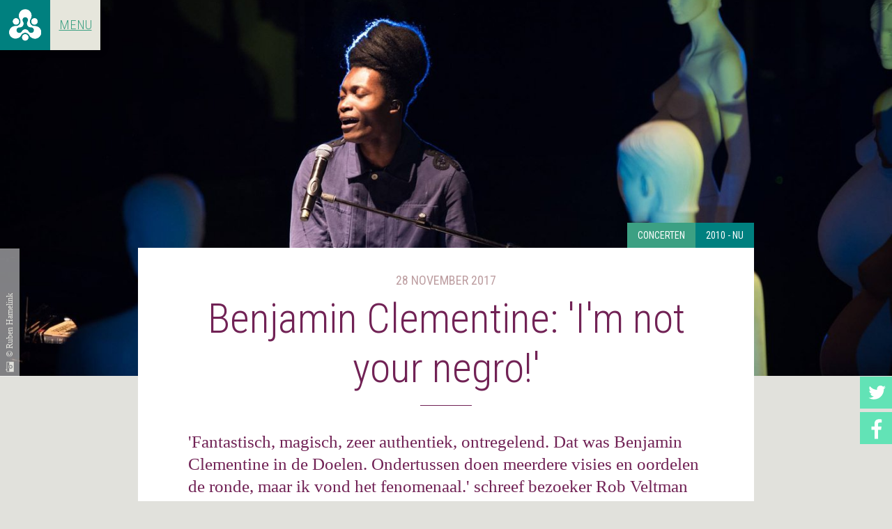

--- FILE ---
content_type: text/html; charset=utf-8
request_url: https://www.doelengeheugen.nl/artikel/concerten/275/benjamin-clementine-im-not-your-negro
body_size: 19619
content:
<!doctype html>
<html class="no-js " lang="nl">
<head>
    <meta charset="utf-8"/>
    <title>Benjamin Clementine: 'I'm not your negro!' - Doelengeheugen</title>
    <meta name="viewport" content="width=device-width, initial-scale=1"/>
    
    
        
        <meta property="og:image" content="https://www.doelengeheugen.nl/media/filer_public_thumbnails/filer_public/2c/c7/2cc75c6a-546b-47d1-beac-0fa003979eb0/24210192_542161219463759_3011411185570715348_o.jpg__1200x630_q85_crop_subsampling-2.jpg">
    
    <meta property="og:title" content="Benjamin Clementine: 'I'm not your negro!' - 28 november 2017">
    <meta property="og:description" content="Sommige concerten verlopen anders dan alle andere. Het uitverkochte concert van Benjamin Clementine was zo&#39;n concert. Hij bracht niet alleen zijn nummers ten gehore, maar vertelde ook zijn verhaal. Dat leverde uiteenlopende reacties op uit het publiek.">
    <meta property="og:url" content="https://www.doelengeheugen.nl/artikel/concerten/275/benjamin-clementine-im-not-your-negro">
    <meta property="og:site_name" content="Doelengeheugen">
    <meta property="og:type" content="article">
    <meta property="og:locale" content="nl_NL">
    <meta property="og:updated_time" content="2018-09-21T16:58:24">
    <meta property="article:author" content="https://www.facebook.com/dedoelen">
    <meta property="article:publisher" content="https://www.facebook.com/dedoelen">

    <meta name="twitter:card" content="summary">
    <meta name="twitter:site" content="@deDoelen">
    <meta name="twitter:title" content="Benjamin Clementine: 'I'm not your negro!' - 28 november 2017">
    <meta name="twitter:description" content="Sommige concerten verlopen anders dan alle andere. Het uitverkochte concert van Benjamin Clementine was zo&#39;n concert. Hij bracht niet alleen zijn nummers ten gehore, maar vertelde ook zijn verhaal. Dat leverde uiteenlopende reacties op uit het publiek.">
    


    
    <link rel="stylesheet" href="/static/css/ba8d690145ea.css" type="text/css" />
    <link rel="stylesheet" href="/static/bundles/screen-370ecfd3b82abe019847.css">
    <link rel="canonical" href="https://www.doelengeheugen.nl/artikel/concerten/275/benjamin-clementine-im-not-your-negro" />
    <script src="//ajax.googleapis.com/ajax/libs/jquery/1.11.3/jquery.min.js"></script>
</head>
<body class="">




    <label id="hamburgerbutton-label" for="hamburgerbutton"><span class="hamburgerbutton-description"></span>
    <div class="social-buttons header">
        
        <a target="_blank" class="facebook" href="https://www.facebook.com/sharer/sharer.php?u=https%3A//www.doelengeheugen.nl/artikel/concerten/275/benjamin-clementine-im-not-your-negro">Facebook</a>
        <a target="_blank" class="twitter" href="https://twitter.com/intent/tweet?url=https://www.doelengeheugen.nl/275/&hashtags=doelengeheugen&text=Benjamin%20Clementine%3A%20%27I%27m%20not%20your%20negro%21%27">Twitter</a>
    </div>
</label>
    <input id="hamburgerbutton" type="checkbox">

    <header id="page-header" class="page-header">
        
            <h1>Doelengeheugen</h1>
            <div class="header-inner">
                <nav class="header-navigation">
                    <ul class="header-navigation__list">
                        <li class="header-navigation__listitem"><a class="header-navigation__link" href="/">Alle artikelen</a></li>
                        
                            
                        
                            
                                <li class="header-navigation__listitem header-navigation__listitem--active"><a class="header-navigation__link" href="/concerten/">Concerten</a></li>
                            
                        
                            
                                <li class="header-navigation__listitem"><a class="header-navigation__link" href="/het-gebouw/">Het gebouw</a></li>
                            
                        
                            
                                <li class="header-navigation__listitem"><a class="header-navigation__link" href="/achter-de-schermen/">Achter de schermen</a></li>
                            
                        
                    </ul>

                    <ul class="header-navigation__list">
                        
                            <li class="header-navigation__listitem"><a class="header-navigation__link" href="/-1965/">Voor 1966</a></li>
                        
                            <li class="header-navigation__listitem"><a class="header-navigation__link" href="/1966-1969/">1966 - 1969</a></li>
                        
                            <li class="header-navigation__listitem"><a class="header-navigation__link" href="/1970-1979/">1970 - 1979</a></li>
                        
                            <li class="header-navigation__listitem"><a class="header-navigation__link" href="/1980-1989/">1980 - 1989</a></li>
                        
                            <li class="header-navigation__listitem"><a class="header-navigation__link" href="/1990-1999/">1990 - 1999</a></li>
                        
                            <li class="header-navigation__listitem"><a class="header-navigation__link" href="/2000-2009/">2000 - 2009</a></li>
                        
                            <li class="header-navigation__listitem active"><a class="header-navigation__link" href="/2010-nu/">2010 - nu</a></li>
                        
                    </ul>
                </nav>

                <div class="header-search">
                    <form method="get" action="/" class="header-search__form">
                        <fieldset>
                            <legend>Zoeken in de tijdlijn</legend>
                            <input placeholder="Zoeken..." type="search" class="header-search__input" name="search" value="">
                            <button class="header-search__button" type="submit">Zoeken</button>
                        </fieldset>
                    </form>
                </div>

                <div class="header-about">
                    <a class="header-about__link header-about__link--hasdivider" href="/concertoverzicht">Concertoverzicht</a>
                    <a class="header-about__link" href="/bijdrage/">Deel uw verhaal</a><br class="header-about__newline">
                    <a class="header-about__link" href="/het-doelengeheugen">Over Doelengeheugen</a>
                </div>
            </div>
        
    </header>

    <a href="/" class="homebutton"><img src="/static/images/logo-doelen.svg" alt="De Doelen" class="homebutton__image"></a>

    <main id="page-content" class="main">
        


    <div class="article-content">
        
            
                
                    
                
            
            <div class="headerimage hero-image pos50-50" style="background-image:url('/media/filer_public_thumbnails/filer_public/2c/c7/2cc75c6a-546b-47d1-beac-0fa003979eb0/24210192_542161219463759_3011411185570715348_o.jpg__1400x920_q85_crop_subsampling-2.jpg')"><div class="photo-credit">© Ruben Hamelink</div></div>
        

        <div class="social-buttons">
            
            <a target="_blank" class="facebook" href="https://www.facebook.com/sharer/sharer.php?u=https%3A//www.doelengeheugen.nl/artikel/concerten/275/benjamin-clementine-im-not-your-negro">Facebook</a>
            <a target="_blank" class="twitter" href="https://twitter.com/intent/tweet?url=https://www.doelengeheugen.nl/275/&hashtags=doelengeheugen&text=Benjamin%20Clementine%3A%20%27I%27m%20not%20your%20negro%21%27">Twitter</a>
        </div>
        <div class="content-container">
            <div class="inner">
                <div class="content-labels">
                    <a href="/concerten"><span class="theme">Concerten</span></a>
                    <a href="/2010-nu"><span class="period">2010 - nu</span></a>
                </div>
                <h2 class="date">28 november 2017</h2>
                <h1>Benjamin Clementine: 'I'm not your negro!'</h1>

                
                    <p class="intro">
                        &#39;Fantastisch, magisch, zeer authentiek, ontregelend. Dat was Benjamin Clementine in de Doelen. Ondertussen doen meerdere visies en oordelen de ronde, maar ik vond het fenomenaal.&#39; schreef bezoeker Rob Veltman de dag na het concert. 
                    </p>
                

                <div class="fb-share-button" data-href="https://developers.facebook.com/docs/plugins/" data-layout="link"></div>

                <div class="content-wrapper">
  <div class="content-container">
    <p>Veltman weet de sfeer van het concert prachtig te verwoorden in het onderstaande concertverslag dat hij met ons deelde:&nbsp;</p>

<p>&#39;Op het podium staan verschillende paspoppen: kinderen, (zwangere) vrouwen, mannen. Jij en ik. Humanity. Benjamin Clementine aan de vleugel wordt links en rechts geflankeerd door een bassist en een drummer op een verhoging. Al vrij snel wordt duidelijk dat dit geen gewone avond gaat worden. De grote zaal van de Doelen dwingt plechtige stilte af, iets wat Clementine deels lijkt te verbazen. Hij mompelt zacht de vraag of het koud is omdat de stilte slechts doorbroken wordt door voorzichtig gekuch (&ldquo;coughing&rdquo;). Zelf versta ik, ingegeven door de doodse stilte om mij heen, &quot;coffin&rdquo; en vraag mij af of hij het over de zaal heeft of over onze respons? Mijn twijfel over de betekenis van zijn woorden tekent eigenlijk de avond, steeds weer lijkt Clementine op zoek naar de bewegende grens tussen begrip en onbegrip.&nbsp;</p>

<p><strong>Voordracht met analogie naar Trump</strong></p>

<p>Na drie nummers stopt hij en vraagt de technicus om een boek te halen dat nog in de tourbus ligt. Terwijl we wachten maakt hij wat ongemakkelijk een praatje. Alsof hij ons wil leren kennen, maar wij ons niet direct gewonnen geven. Het boek blijkt een verzameling verhalen van Oscar Wilde te zijn en Clementine begint het verhaal van de Zelfzuchtige Reus (The Selfish Giant) voor te lezen en vrij snel wordt de analogie met Trump duidelijk. Rustig leest Clementine verder en zeker vijf tot tien minuten luistert de zaal ademloos. Wanneer hij halverwege het verhaal is, sluit Clementine het boek en vertelt hoeveel moeite hij heeft om in een wereld als dit oude hits te moeten spelen. Liever is hij actueel en zingt/spreekt hij over wat er nu speelt. Hierbij stelt hij zich niet op als guru of alwetende: &ldquo;we are all students in life&rdquo;, stelt hij fluisterend tussen twee nummers in.</p>

<p>Wanneer de muziek weer klinkt zijn het vooral de nummers van de meest recente plaat, waarin Clementine de wereld van dit moment bezingt en becommentarieert. Plots stopt hij weer met spelen omdat enkele mensen de zaal verlaten. Komen zij terug of zijn ze voorgoed weg, vraagt hij zich af. Een paar minuten blijft hij wachten. De zaal beweegt voorzichtig, er wordt gelachen. Clementine ontregelt het normale concertgevoel. Hier is het niet &quot;u vraagt, wij draaien&quot;.</p>

<p>De reguliere set eindigt met een prachtige uitvoering van <em>Condolence</em>, dat afgesloten wordt door een a-cappella versie door iedereen in de zaal. Hoewel er lacherig wordt gereageerd is het Clementine duidelijk ernst en lukt het hem om uiteindelijk iedereen rustig en oprecht mee te laten zingen:&nbsp;</p>

<p><em>&quot;I&rsquo;m sending my condolence to fear<br />
I&rsquo;m sending my condolence<br />
I&rsquo;m sending my condolence to insecurities&quot;.</em></p>

<p><strong>Toegift neemt onverwachte wending</strong></p>

<p>Wanneer de zaal enthousiast de artiest terugroept voor een toegift, klinkt vlak voordat de band weer beginnen wil een soort Afrikaanse jubelkreet, die van mensen uit Zimbabwe blijkt te zijn. Wanneer Clementine vraagt waar de jubel vandaan komt, antwoordt iemand dat het feest is vanwege het vertrek van Mugabe, een &quot;Hitler&quot;. Precies dit brengt de zanger tot een nieuwe pauze waarin hij aangeeft dat welke heerser dan ook hetzelfde is als ieder ander. Hij relativeert als het ware het belang vanuit zijn visie dat wij allemaal verantwoordelijk zijn voor goed &eacute;n kwaad. Zijn verhaal gaat verder over &ldquo;the king and queen&rdquo; en zijn herinneringen aan Koningsdag in Amsterdam, totdat hij vanuit het publiek plots toegeschreeuwd krijgt dat men muziek wil horen. Ook klinkt er een luidkeels boegeroep. Op dat moment is duidelijk een vlaag van woede te zien: &quot;I&#39;m not your negro!&quot;. De tijd waarin zwarte muzikanten alleen hun muziek of woorden mochten laten horen&nbsp;op afroep en puur ter vermaak van een (wit) publiek, is voorbij. Clementine legt uit dat hij geen dummy is, zoals de paspoppen die&nbsp;op het podium staan, die meedoet aan het vaststaande spel &ldquo;ik speel, jij klapt, ik speel, jij klapt &hellip;&rdquo;. Nee, Benjamin Clementine zoekt contact.&nbsp;<br />
<br />
Voor veel mensen in de zaal maakt dat inderdaad juist het verschil en meerdere&nbsp;bezoekers richten zich dan ook boos tot de schreeuwende boe-roepers. Terwijl enkele groepjes mensen verdwijnen door de deuren, geeft Clementine nog even aan dat hij hen niet nodig heeft: &quot;Fuck them.&rdquo;. Om vervolgens op dat moment te gaan doen wat zij eerder zo graag wilden: doorspelen. <em>London</em>&nbsp;en <em>Nemesis</em>&nbsp;krijgen een prachtige vertolking.</p>

<p><strong>Concert laat niemand onberoerd</strong></p>

<p>Wat mij betreft is het duidelijk, Benjamin Clementine&nbsp;l&eacute;&eacute;ft zijn muziek. Hij zoekt authentiek contact en voelt zich begaan met wat er om ons heen gebeurt. D&aacute;t vindt hij belangrijker dan het consumentisme in de muziek. Hij vertelt zijn verhaal. Als je dat horen wilt en daarvoor wilt betalen, fijn. Heb je betaald maar geen oren naar zijn werkelijke verhaal en wil je slechts&nbsp;geamuseerd worden, dan ben je aan het verkeerde adres. Zijn optreden schuurt, ergert of ontroert, maar laat uiteindelijk niemand onberoerd.&#39;</p>

<p>&#39;Een zeer memorabele avond!&#39;</p>

<p>Bekijk hieronder een aantal concertfoto&#39;s en reacties van andere bezoekers.&nbsp;</p>

  </div>
</div>





 </div>
</div>
<div class="content-wrapper carousel" id="gallery-carousel-55" data-name="carousel" data-pk="55">
      
        
          
          
        
        <div class="article-carousel-image gallery-cell">
          <img src="/media/filer_public_thumbnails/filer_public/8e/9f/8e9fe159-4cfa-4991-8dfd-d860888ec46f/24291890_542161299463751_1395862200560358097_o.jpg__700x0_q85_crop_subsampling-2.jpg" class="" alt="" srcset="/media/filer_public_thumbnails/filer_public/8e/9f/8e9fe159-4cfa-4991-8dfd-d860888ec46f/24291890_542161299463751_1395862200560358097_o.jpg__1400x0_q85_crop_subsampling-2.jpg 2x"/>

          
          <div class="caption photo-credit">&nbsp;  © Ruben Hamelink</div>
          
        </div>
      
        
          
          
        
        <div class="article-carousel-image gallery-cell">
          <img src="/media/filer_public_thumbnails/filer_public/87/ee/87ee8bef-6a8b-4055-a3db-5e293fc3cdc4/24297334_542161009463780_4996515413001716633_o.jpg__700x0_q85_crop_subsampling-2.jpg" class="" alt="" srcset="/media/filer_public_thumbnails/filer_public/87/ee/87ee8bef-6a8b-4055-a3db-5e293fc3cdc4/24297334_542161009463780_4996515413001716633_o.jpg__1400x0_q85_crop_subsampling-2.jpg 2x"/>

          
          <div class="caption photo-credit">&nbsp;  © Ruben Hamelink</div>
          
        </div>
      
        
          
          
        
        <div class="article-carousel-image gallery-cell">
          <img src="/media/filer_public_thumbnails/filer_public/bb/75/bb751863-3298-4870-9c4a-1845d4b0f435/24131837_542161599463721_7019091461802290322_o.jpg__700x0_q85_crop_subsampling-2.jpg" class="" alt="" srcset="/media/filer_public_thumbnails/filer_public/bb/75/bb751863-3298-4870-9c4a-1845d4b0f435/24131837_542161599463721_7019091461802290322_o.jpg__1400x0_q85_crop_subsampling-2.jpg 2x"/>

          
          <div class="caption photo-credit">&nbsp;  © Ruben Hamelink</div>
          
        </div>
      
        
          
          
        
        <div class="article-carousel-image gallery-cell">
          <img src="/media/filer_public_thumbnails/filer_public/6d/ae/6dae03f0-79fd-4f25-992e-4afbdfa2f53a/24297386_542161159463765_8276229569813471345_o.jpg__700x0_q85_crop_subsampling-2.jpg" class="" alt="" srcset="/media/filer_public_thumbnails/filer_public/6d/ae/6dae03f0-79fd-4f25-992e-4afbdfa2f53a/24297386_542161159463765_8276229569813471345_o.jpg__1400x0_q85_crop_subsampling-2.jpg 2x"/>

          
          <div class="caption photo-credit">&nbsp;  © Ruben Hamelink</div>
          
        </div>
      
        
          
          
        
        <div class="article-carousel-image gallery-cell">
          <img src="/media/filer_public_thumbnails/filer_public/7b/11/7b11a917-53c1-4869-a5d0-c512024c88b1/24172857_542161389463742_3726655692328198239_o.jpg__700x0_q85_crop_subsampling-2.jpg" class="" alt="" srcset="/media/filer_public_thumbnails/filer_public/7b/11/7b11a917-53c1-4869-a5d0-c512024c88b1/24172857_542161389463742_3726655692328198239_o.jpg__1400x0_q85_crop_subsampling-2.jpg 2x"/>

          
          <div class="caption photo-credit">&nbsp;  © Ruben Hamelink</div>
          
        </div>
      
        
          
          
        
        <div class="article-carousel-image gallery-cell">
          <img src="/media/filer_public_thumbnails/filer_public/8e/9f/8e9fe159-4cfa-4991-8dfd-d860888ec46f/24291890_542161299463751_1395862200560358097_o.jpg__700x0_q85_crop_subsampling-2.jpg" class="" alt="" srcset="/media/filer_public_thumbnails/filer_public/8e/9f/8e9fe159-4cfa-4991-8dfd-d860888ec46f/24291890_542161299463751_1395862200560358097_o.jpg__1400x0_q85_crop_subsampling-2.jpg 2x"/>

          
          <div class="caption photo-credit">&nbsp;  © Ruben Hamelink</div>
          
        </div>
      
        
          
          
        
        <div class="article-carousel-image gallery-cell">
          <img src="/media/filer_public_thumbnails/filer_public/87/ee/87ee8bef-6a8b-4055-a3db-5e293fc3cdc4/24297334_542161009463780_4996515413001716633_o.jpg__700x0_q85_crop_subsampling-2.jpg" class="" alt="" srcset="/media/filer_public_thumbnails/filer_public/87/ee/87ee8bef-6a8b-4055-a3db-5e293fc3cdc4/24297334_542161009463780_4996515413001716633_o.jpg__1400x0_q85_crop_subsampling-2.jpg 2x"/>

          
          <div class="caption photo-credit">&nbsp;  © Ruben Hamelink</div>
          
        </div>
      
        
          
          
        
        <div class="article-carousel-image gallery-cell">
          <img src="/media/filer_public_thumbnails/filer_public/bb/75/bb751863-3298-4870-9c4a-1845d4b0f435/24131837_542161599463721_7019091461802290322_o.jpg__700x0_q85_crop_subsampling-2.jpg" class="" alt="" srcset="/media/filer_public_thumbnails/filer_public/bb/75/bb751863-3298-4870-9c4a-1845d4b0f435/24131837_542161599463721_7019091461802290322_o.jpg__1400x0_q85_crop_subsampling-2.jpg 2x"/>

          
          <div class="caption photo-credit">&nbsp;  © Ruben Hamelink</div>
          
        </div>
      
        
          
          
        
        <div class="article-carousel-image gallery-cell">
          <img src="/media/filer_public_thumbnails/filer_public/6d/ae/6dae03f0-79fd-4f25-992e-4afbdfa2f53a/24297386_542161159463765_8276229569813471345_o.jpg__700x0_q85_crop_subsampling-2.jpg" class="" alt="" srcset="/media/filer_public_thumbnails/filer_public/6d/ae/6dae03f0-79fd-4f25-992e-4afbdfa2f53a/24297386_542161159463765_8276229569813471345_o.jpg__1400x0_q85_crop_subsampling-2.jpg 2x"/>

          
          <div class="caption photo-credit">&nbsp;  © Ruben Hamelink</div>
          
        </div>
      
        
          
          
        
        <div class="article-carousel-image gallery-cell">
          <img src="/media/filer_public_thumbnails/filer_public/7b/11/7b11a917-53c1-4869-a5d0-c512024c88b1/24172857_542161389463742_3726655692328198239_o.jpg__700x0_q85_crop_subsampling-2.jpg" class="" alt="" srcset="/media/filer_public_thumbnails/filer_public/7b/11/7b11a917-53c1-4869-a5d0-c512024c88b1/24172857_542161389463742_3726655692328198239_o.jpg__1400x0_q85_crop_subsampling-2.jpg 2x"/>

          
          <div class="caption photo-credit">&nbsp;  © Ruben Hamelink</div>
          
        </div>
      
</div>
<div class="content-container">
  <div class="inner">



                


            </div>
            
                <div class="article-reactions content-container">
                    <div class="article-reactions__header">
                        <h2 class="article-reactions__title">Reacties</h2>
                        
                            <div class="article-reactions__showmore">Toon alle reacties</div>
                        
                    </div>
                    <div class="article-reactions__container">
                        <div class="article-reactions__reaction">
    <h3 class="article-reactions__author">Laura Bakker</h3>
    <p class="article-reactions__content">
        &#39;Connect and share with each other&#39;. Wat een heerlijke, inspirerende avond bij Benjamin Clementine. Met een prachtige stem en nog mooiere verhalen weet hij door storytelling en nummers men aan het denken te zetten. Ik ben nog meer fan.
    </p>
</div>
<div class="article-reactions__reaction">
    <h3 class="article-reactions__author">100procent010</h3>
    <p class="article-reactions__content">
        Zelden zo teleurgesteld in een concert waarop ik me had verheugd.. Gelukkig heb ik eerder een fantastische Benjamin Clementine gezien, maar met voordrachten, flauwe verhaaltjes en grapjes en ellenlang zingen van het publiek was vanavond een wanvertoning. 
    </p>
</div>
<div class="article-reactions__reaction">
    <h3 class="article-reactions__author">Simone van Hugten</h3>
    <p class="article-reactions__content">
        Heftige show van Benjamin Clementine. Prachtige songs en prachtige stem, maar hij wil daarnaast een statement maken.
    </p>
</div>
<div class="article-reactions__reaction">
    <h3 class="article-reactions__author">JC</h3>
    <p class="article-reactions__content">
        Benjamin Clementine leverde een enerverende avond op. Van prachtige nummers tot ellenlang voorlezen van een sprookje, publiek dat wegliep of &#39;Please, just sing a song.&#39; riep, discussie in de zaal en een retegoede toegift..
    </p>
</div>
<div class="article-reactions__reaction">
    <h3 class="article-reactions__author">Maayke</h3>
    <p class="article-reactions__content">
        Op de terugweg van memorabel concert van Benjamin Clementine in de Doelen. Waanzinnige en bijzondere stem, maar helaas wat grimmige sfeer aan het eind.
    </p>
</div>
<div class="article-reactions__reaction">
    <h3 class="article-reactions__author">Crawfordone</h3>
    <p class="article-reactions__content">
        Dear Mr. Clementine, thank you so much for your outstanding performance, your insights, interactions and music in Rotterdam tonight.
    </p>
</div>

                    </div>


                </div>
            


            <div class="inner contribute">
                <div class="contributor">
                    <p>
                        <span class="contributor__label">Ook een verhaal?</span> <a class="contributor__button" href="/bijdrage/?article=275">Stuur het ons!</a>
                    </p>
                </div>
            </div>
            <div class="social-buttons footer">
                <span class="social-buttons__label">Deel dit artikel: #doelengeheugen</span>
                
                <a target="_blank" class="facebook" href="https://www.facebook.com/sharer/sharer.php?u=https%3A//www.doelengeheugen.nl/artikel/concerten/275/benjamin-clementine-im-not-your-negro">Facebook</a>
                <a target="_blank" class="twitter" href="https://twitter.com/intent/tweet?url=https://www.doelengeheugen.nl/275/&hashtags=doelengeheugen&text=Benjamin%20Clementine%3A%20%27I%27m%20not%20your%20negro%21%27">Twitter</a>
            </div>
        </div>
    </div>

    <div class="article-navigation">
        <div class="content-container nopadding transparent">
            <div class="article-navigation__inner">
                <div class="article-navigation__segment">
                    
                        <a class="article-navigation__link" href="/artikel/concerten/280/we-love-you-too">
                            <span class="article-navigation__title">'We love you too...'</span>
                            <span class="article-navigation__button article-navigation__button--previous">vorige</span>
                        </a>
                    
                </div>
                <div class="article-navigation__segment">
                    
                        <a class="article-navigation__link" href="/artikel/concerten/276/eric-vloeimans-neemt-op-allerlaatste-moment-concert-van-geblesseerde-enrico-rava-over">
                            <span class="article-navigation__title">Eric Vloeimans neemt lastminute concert van geblesseerde Enrico Rava over</span>
                            <span class="article-navigation__button article-navigation__button--next">volgende</span>
                        </a>
                    
                </div>
            </div>
        </div>
    </div>
    
        <div class="article-related-divider">
            <div class="content-container">
                <div class="inner">
                    <h2 class="related-title">Gerelateerde<br>berichten</h2>
                </div>
            </div>
        </div>

        <div class="timeline">
            <div class="content-container">
                



                

                


  
    
  

  

    
      
      
        
          
<article id="timeline-152" data-pk="152" data-title="Op de Zundapp naar Elton John" class="timeline-item spread-3-1 spread-2-1 image">
  <div class="inner ">
    
      
        
        
          
        
      
      <div class="imagewrapper">
        <a href="/artikel/concerten/152/op-de-zundapp-naar-elton-john"><img src="/media/filer_public_thumbnails/filer_public/ff/19/ff198605-aab9-4f8f-812b-187dddf0d61f/elton_john_1024806.jpg__293x163_q85_crop-smart_subsampling-2.jpg" alt="Afbeelding bij Op de Zundapp naar Elton John" srcset="/media/filer_public_thumbnails/filer_public/ff/19/ff198605-aab9-4f8f-812b-187dddf0d61f/elton_john_1024806.jpg__586x326_q85_crop-smart_subsampling-2.jpg 2x"></a>
      </div>
    
    <div class="content">
      <div class="content-labels">
        <a href="/concerten"><span class="theme">Concerten</span></a>
        <a href="/1970-1979"><span class="period">1970 - 1979</span></a>
      </div>
      <time datetime="1972-04-14">14 april 1972 </time>
      

      <h1>
        
          <a  href="/artikel/concerten/152/op-de-zundapp-naar-elton-john">Op de Zundapp naar Elton John</a>
        
      </h1>


      
      <p>
        In het voorjaar van 1972 geeft de in Nederland nog niet zo heel bekende Elton John een nachtconcert in de Doelen. 
      </p>
      
      
        <a class="timeline-item__readmore button-arrowed button-arrowed--beige" href="/artikel/concerten/152/op-de-zundapp-naar-elton-john"><span class="button-arrowed__content">Lees meer</span></a>
      
    </div>
  </div>
</article>

        

      

      

    

  

  



  

  

    
      
      
        
          
<article id="timeline-78" data-pk="78" data-title="‘De echte The Beatles? Nooit gezien.’" class="timeline-item spread-3-2 spread-2-1 image">
  <div class="inner ">
    
      
        
        
          
        
      
      <div class="imagewrapper">
        <a href="/artikel/concerten/78/de-echte-beatles-nooit-gezien"><img src="/media/filer_public_thumbnails/filer_public/60/97/609795b1-631e-4a44-bdf1-093a5fd57412/_rhv1440.jpg__660x371_q85_crop-smart_subsampling-2.jpg" alt="Afbeelding bij ‘De echte The Beatles? Nooit gezien.’" srcset="/media/filer_public_thumbnails/filer_public/60/97/609795b1-631e-4a44-bdf1-093a5fd57412/_rhv1440.jpg__1320x742_q85_crop-smart_subsampling-2.jpg 2x"></a>
      </div>
    
    <div class="content">
      <div class="content-labels">
        <a href="/concerten"><span class="theme">Concerten</span></a>
        <a href="/2010-nu"><span class="period">2010 - nu</span></a>
      </div>
      <time datetime="2014-09-22">22 september 2014 </time>
      

      <h1>
        
          <a  href="/artikel/concerten/78/de-echte-beatles-nooit-gezien">‘De echte The Beatles? Nooit gezien.’</a>
        
      </h1>


      
      <p>
        In september 2014 gaven The Bootleg Beatles hier een concert. Een Engelse The Beatles-tributeband die tot het uiterste gaan als imitator van de popidolen uit de jaren 60. 
      </p>
      
      
        <a class="timeline-item__readmore button-arrowed button-arrowed--beige" href="/artikel/concerten/78/de-echte-beatles-nooit-gezien"><span class="button-arrowed__content">Lees meer</span></a>
      
    </div>
  </div>
</article>

        

      

      

    

  

  



  
    
  

  

    
      
      
        
          
<article id="timeline-108" data-pk="108" data-title="Tori Amos in topvorm" class="timeline-item spread-3-2 spread-2-2 image">
  <div class="inner ">
    
      
        
        
          
        
      
      <div class="imagewrapper">
        <a href="/artikel/concerten/108/tori-amos-topvorm"><img src="/media/filer_public_thumbnails/filer_public/df/c5/dfc5b052-40dc-4575-b2c2-29c8d2de84b0/tori_amos_fc.jpg__660x371_q85_crop-smart_subject_location-846%2C359_subsampling-2.jpg" alt="Afbeelding bij Tori Amos in topvorm" srcset="/media/filer_public_thumbnails/filer_public/df/c5/dfc5b052-40dc-4575-b2c2-29c8d2de84b0/tori_amos_fc.jpg__1320x742_q85_crop-smart_subject_location-846%2C359_subsampling-2.jpg 2x"></a>
      </div>
    
    <div class="content">
      <div class="content-labels">
        <a href="/concerten"><span class="theme">Concerten</span></a>
        <a href="/2010-nu"><span class="period">2010 - nu</span></a>
      </div>
      <time datetime="2014-05-26">26 mei 2014 </time>
      

      <h1>
        
          <a  href="/artikel/concerten/108/tori-amos-topvorm">Tori Amos in topvorm</a>
        
      </h1>


      
      <p>
        In 2014 promoot de Amerikaanse singer-songwriter en pianiste Tori Amos haar nieuwste album Unrepentant Geraldines met een tournee door Europa. Ze treedt ook op in de Doelen. Die avond was ze in topvorm: rauw en heftig.
      </p>
      
      
        <a class="timeline-item__readmore button-arrowed button-arrowed--beige" href="/artikel/concerten/108/tori-amos-topvorm"><span class="button-arrowed__content">Lees meer</span></a>
      
    </div>
  </div>
</article>

        

      

      

    

  

  



  

  

    
      
      
        
          
<article id="timeline-273" data-pk="273" data-title="Voor een paar knaken naar Pink Floyd" class="timeline-item spread-3-1 spread-2-2 image">
  <div class="inner ">
    
      
        
        
          
        
      
      <div class="imagewrapper">
        <a href="/artikel/concerten/273/voor-een-paar-knaken-naar-pink-floyd"><img src="/media/filer_public_thumbnails/filer_public/de/69/de6988d3-a0bf-4032-b2da-1b95b61ee1d1/pink_floyd_david_gilmour.jpg__293x163_q85_crop-smart_subject_location-1423%2C2151_subsampling-2.jpg" alt="Afbeelding bij Voor een paar knaken naar Pink Floyd" srcset="/media/filer_public_thumbnails/filer_public/de/69/de6988d3-a0bf-4032-b2da-1b95b61ee1d1/pink_floyd_david_gilmour.jpg__586x326_q85_crop-smart_subject_location-1423%2C2151_subsampling-2.jpg 2x"></a>
      </div>
    
    <div class="content">
      <div class="content-labels">
        <a href="/concerten"><span class="theme">Concerten</span></a>
        <a href="/1966-1969"><span class="period">1966 - 1969</span></a>
      </div>
      <time datetime="1969-09-19">19 september 1969 </time>
      

      <h1>
        
          <a  href="/artikel/concerten/273/voor-een-paar-knaken-naar-pink-floyd">Voor een paar knaken naar Pink Floyd</a>
        
      </h1>


      
      <p>
        Op het brommertje naar de Doelen en heel de nacht genieten van favoriete bands. Voor Bertus van der Linden zijn de nachtconcerten in de jaren 60 en 70 een jeugdsentiment. Hij bezocht er velen, waaronder die van Pink Floyd, Ten Years After en Roxy Music.
      </p>
      
      
        <a class="timeline-item__readmore button-arrowed button-arrowed--beige" href="/artikel/concerten/273/voor-een-paar-knaken-naar-pink-floyd"><span class="button-arrowed__content">Lees meer</span></a>
      
    </div>
  </div>
</article>

        

      

      

    

  

  



  
    
  

  

    
      
      
        
          
<article id="timeline-208" data-pk="208" data-title="'Het ongezellige nachtconcert van Jethro Tull'" class="timeline-item spread-3-1 spread-2-1 text">
  <div class="inner ">
    
    <div class="content">
      <div class="content-labels">
        <a href="/concerten"><span class="theme">Concerten</span></a>
        <a href="/1970-1979"><span class="period">1970 - 1979</span></a>
      </div>
      <time datetime="1972-02-11">11 februari 1972 </time>
      

      <h1>
        
          <a  class="text-only" href="/artikel/concerten/208/jkjkjkj">'Het ongezellige nachtconcert van Jethro Tull'</a>
        
      </h1>


      
      <p>
        Met hoge verwachtingen ging Wim van Schie in 1972 met studievrienden naar het nachtconcert van zijn geliefde band Jethro Tull. Helaas verliep de live performance niet zoals hij gehoopt had. 
      </p>
      
      
        <a class="timeline-item__readmore button-arrowed button-arrowed--beige" href="/artikel/concerten/208/jkjkjkj"><span class="button-arrowed__content">Lees meer</span></a>
      
    </div>
  </div>
</article>

        

      

      

    

  

  
    



  <article class="timeline-item action-block spread-3-1 spread-2-1">
    <div class="inner">
      
        
        
        <img src="/media/filer_public_thumbnails/filer_public/bc/6c/bc6cd647-62e4-4c2e-a15f-d86542373497/de_doelen_-_kraaijvanger.jpg__300x300_q85_crop_subject_location-652%2C744_subsampling-2.jpg" class="action-block__image" alt="" srcset="/media/filer_public_thumbnails/filer_public/bc/6c/bc6cd647-62e4-4c2e-a15f-d86542373497/de_doelen_-_kraaijvanger.jpg__600x600_q85_crop_subject_location-652%2C744_subsampling-2.jpg 2x"/>

      
      <div class="content">
        <h1 class="action-block__title">Deel uw verhaal!</h1>
        <p class="action-block__text">
          Iedere herinnering aan de Doelen is voor ons waardevol. 
        </p>
        <a href="http://www.doelengeheugen.nl/bijdrage/" class="action-block__cta">Stuur daarom uw herinnering!</a>
      </div>
    </div>
  </article>


  



  

  

    
      
      
        
          
<article id="timeline-115" data-pk="115" data-title="Kraftwerk backstage vastgelegd" class="timeline-item spread-3-1 spread-2-2 image">
  <div class="inner ">
    
      
        
        
          
        
      
      <div class="imagewrapper">
        <a href="/artikel/achter-de-schermen/115/kraftwerk-backstage-vastgelegd"><img src="/media/filer_public_thumbnails/filer_public/ad/b5/adb550e9-3d81-4fdf-a1eb-84d08bc91534/kraftwerk_k1270_17.jpg__293x163_q85_crop-smart_subject_location-633%2C732_subsampling-2.jpg" alt="Afbeelding bij Kraftwerk backstage vastgelegd" srcset="/media/filer_public_thumbnails/filer_public/ad/b5/adb550e9-3d81-4fdf-a1eb-84d08bc91534/kraftwerk_k1270_17.jpg__586x326_q85_crop-smart_subject_location-633%2C732_subsampling-2.jpg 2x"></a>
      </div>
    
    <div class="content">
      <div class="content-labels">
        <a href="/achter-de-schermen"><span class="theme">Achter de schermen</span></a>
        <a href="/1970-1979"><span class="period">1970 - 1979</span></a>
      </div>
      <time datetime="1976-03-21">21 maart 1976 </time>
      

      <h1>
        
          <a  href="/artikel/achter-de-schermen/115/kraftwerk-backstage-vastgelegd">Kraftwerk backstage vastgelegd</a>
        
      </h1>


      
      <p>
        Op 21 maart 1976 treedt het Duitse Kraftwerk op in de Doelen. Het is hun eerste optreden in Nederland. Het lukt popfotograaf Gijsbert Hanekroot om een memorabele foto van hen te maken. 
      </p>
      
      
        <a class="timeline-item__readmore button-arrowed button-arrowed--beige" href="/artikel/achter-de-schermen/115/kraftwerk-backstage-vastgelegd"><span class="button-arrowed__content">Lees meer</span></a>
      
    </div>
  </div>
</article>

        

      

      

    

  

  



  
    
  

  

    
      
      
        
          
<article id="timeline-232" data-pk="232" data-title="Als 15-jarige naar het nachtconcert van Gilbert O’Sullivan " class="timeline-item spread-3-1 spread-2-1 image">
  <div class="inner ">
    
      
        
        
      
      <div class="imagewrapper">
        <a href="/artikel/concerten/232/voor-het-eerst-naar-een-nachtconcert-van-gilbert-osullivan"><img src="/media/filer_public_thumbnails/filer_public/46/24/4624c4e0-983c-4a36-82ff-fe810ae774ca/gilbert_osullivan_-_toppop_1974_3.png__293x163_q85_crop-smart_subject_location-235%2C323_subsampling-2.jpg" alt="Afbeelding bij Als 15-jarige naar het nachtconcert van Gilbert O’Sullivan " ></a>
      </div>
    
    <div class="content">
      <div class="content-labels">
        <a href="/concerten"><span class="theme">Concerten</span></a>
        <a href="/1970-1979"><span class="period">1970 - 1979</span></a>
      </div>
      <time datetime="1973-05-12">12 mei 1973 </time>
      

      <h1>
        
          <a  href="/artikel/concerten/232/voor-het-eerst-naar-een-nachtconcert-van-gilbert-osullivan">Als 15-jarige naar het nachtconcert van Gilbert O’Sullivan </a>
        
      </h1>


      
      <p>
        Op 12 mei 1973 trad de Ierse singer-songwriter Gilbert O’Sullivan op in de Doelen. Dit was zijn enige concert in de Benelux tijdens zijn eerste wereldtour. Het publiek bestond vooral uit jonge, gillende meiden. 
      </p>
      
      
        <a class="timeline-item__readmore button-arrowed button-arrowed--beige" href="/artikel/concerten/232/voor-het-eerst-naar-een-nachtconcert-van-gilbert-osullivan"><span class="button-arrowed__content">Lees meer</span></a>
      
    </div>
  </div>
</article>

        

      

      

    

  

  



  

  

    
      
      
        
          
<article id="timeline-213" data-pk="213" data-title="Uniek filmfragment van aankomst Rolling Stones" class="timeline-item spread-3-1 spread-2-1 video">
  <div class="inner ">
    
      <div class="imagewrapper">
      
        
          

            
              
            
            <video class="video-mobile video-image" src="/media/filer_public/09/8e/098ec7bd-cb58-4e78-9e9d-6556b56068e3/2016-07-04_-_rolling_stones_filmpje.mp4" controls width="640" height="390" poster="/media/filer_public_thumbnails/filer_public/aa/60/aa6091af-d9f3-4d45-b105-63f0fb64f392/mick.jpg__1400x787_q85_crop-smart_subsampling-2.jpg"></video>

            <div id="timeline-localvideo-213" class="mfp-popup mfp-hide video-tablet">
              <video id="timeline-video-213" class="video-js local-video-dimensions" controls preload="none" data-setup="{}">
                <source src="/media/filer_public/09/8e/098ec7bd-cb58-4e78-9e9d-6556b56068e3/2016-07-04_-_rolling_stones_filmpje.mp4" type="video/mp4">
              </video>
            </div>
            <a class="button-video popup-localvideo video-tablet" href="#" data-target="timeline-localvideo-213" data-video="timeline-video-213">Open video</a>
          

          
            
            <img class="video-tablet video-image" src="/media/filer_public_thumbnails/filer_public/aa/60/aa6091af-d9f3-4d45-b105-63f0fb64f392/mick.jpg__1400x787_q85_crop-smart_subsampling-2.jpg" alt="Afbeelding bij Uniek filmfragment van aankomst Rolling Stones">
          
        
      
      </div>
    
    <div class="content">
      <div class="content-labels">
        <a href="/achter-de-schermen"><span class="theme">Achter de schermen</span></a>
        <a href="/1970-1979"><span class="period">1970 - 1979</span></a>
      </div>
      <time datetime="1973-08-24">24 augustus 1973 </time>
      

      <h1>
        
          Uniek filmfragment van aankomst Rolling Stones
        
      </h1>


      
      <p>
        Stones-fan Adri Steenland was er zowel in 1973 als 1975 bij toen The Rolling Stones in de Doelen neerstreken. Van de aankomst van de band in 1973 maakte hij unieke filmbeelden. Een fragment uit deze film mogen we nu laten zien op het Doelengeheugen. 
      </p>
      
      
    </div>
  </div>
</article>

        

      

      

    

  

  



  

  

    
      
      
        
          
<article id="timeline-233" data-pk="233" data-title="De hele nacht muziek tijdens popmanifestatie Centipede" class="timeline-item spread-3-1 spread-2-1 text">
  <div class="inner ">
    
    <div class="content">
      <div class="content-labels">
        <a href="/concerten"><span class="theme">Concerten</span></a>
        <a href="/1970-1979"><span class="period">1970 - 1979</span></a>
      </div>
      <time datetime="1971-06-12">12 juni 1971 </time>
      

      <h1>
        
          <a  class="text-only" href="/artikel/concerten/233/popmanifestatie-centipede">De hele nacht muziek tijdens popmanifestatie Centipede</a>
        
      </h1>


      
      <p>
        In 1971 organiseert de Rotterdamse Kunststichting het Knaakfestival Rotterdam. Dit stadsbrede festival, met de vaste entreeprijs van één knaak, moet de kunst naar het volk toebrengen. De manifestatie sluit af in de Doelen met het popfestival Centipede. 
      </p>
      
      
        <a class="timeline-item__readmore button-arrowed button-arrowed--beige" href="/artikel/concerten/233/popmanifestatie-centipede"><span class="button-arrowed__content">Lees meer</span></a>
      
    </div>
  </div>
</article>

        

      

      

    

  

  
    



  <article class="timeline-item action-block spread-3-1 spread-2-1">
    <div class="inner">
      
        
        
        <img src="/media/filer_public_thumbnails/filer_public/c2/1a/c21a5286-72da-4531-a2c1-5d66e43ec354/dedoelen_4_1970_1979.jpg__300x300_q85_crop_subject_location-1142%2C308_subsampling-2.jpg" class="action-block__image" alt="" srcset="/media/filer_public_thumbnails/filer_public/c2/1a/c21a5286-72da-4531-a2c1-5d66e43ec354/dedoelen_4_1970_1979.jpg__600x600_q85_crop_subject_location-1142%2C308_subsampling-2.jpg 2x"/>

      
      <div class="content">
        <h1 class="action-block__title">Concert-agenda sinds 1966</h1>
        <p class="action-block__text">
          In het concertoverzicht vindt u alle concerten die hier sinds de opening hebben plaatsgevonden.
        </p>
        <a href="http://www.doelengeheugen.nl/concertoverzicht" class="action-block__cta">Bekijk hier de agenda</a>
      </div>
    </div>
  </article>


  



  

  

    
      
      
        
          
<article id="timeline-106" data-pk="106" data-title="Klassiek, rock, jazz en folk komen samen bij Jethro Tull" class="timeline-item spread-3-2 spread-2-2 image">
  <div class="inner ">
    
      
        
        
      
      <div class="imagewrapper">
        <a href="/artikel/concerten/106/klassiek-rock-jazz-en-folk-komen-samen-bij-jethro-tull"><img src="/media/filer_public_thumbnails/filer_public/25/f0/25f06b5e-b85a-42e6-b6b1-c87f1bdce91b/jethro_tull.jpg__660x371_q85_crop-smart_subsampling-2.jpg" alt="Afbeelding bij Klassiek, rock, jazz en folk komen samen bij Jethro Tull" ></a>
      </div>
    
    <div class="content">
      <div class="content-labels">
        <a href="/concerten"><span class="theme">Concerten</span></a>
        <a href="/1970-1979"><span class="period">1970 - 1979</span></a>
      </div>
      <time datetime="1972-02-11">11 februari 1972 </time>
      

      <h1>
        
          <a  href="/artikel/concerten/106/klassiek-rock-jazz-en-folk-komen-samen-bij-jethro-tull">Klassiek, rock, jazz en folk komen samen bij Jethro Tull</a>
        
      </h1>


      
      <p>
        De Britse progressieve rockband Jethro Tull is herkenbaar aan de opmerkelijke zangstijl en het unieke dwarsfluitwerk van frontman Ian Anderson. In de jaren 70 beleefde de band zijn hoogtepunt en in 1972 was Jethro Tull te zien in de Doelen. 
      </p>
      
      
        <a class="timeline-item__readmore button-arrowed button-arrowed--beige" href="/artikel/concerten/106/klassiek-rock-jazz-en-folk-komen-samen-bij-jethro-tull"><span class="button-arrowed__content">Lees meer</span></a>
      
    </div>
  </div>
</article>

        

      

      

    

  

  



  
    
  

  

    
      
      
        
          
<article id="timeline-59" data-pk="59" data-title="New Wave in de Doelen" class="timeline-item spread-3-2 spread-2-2 image">
  <div class="inner ">
    
      
        
        
          
        
      
      <div class="imagewrapper">
        <a href="/artikel/concerten/59/new-wave-de-doelen"><img src="/media/filer_public_thumbnails/filer_public/61/51/6151526c-d778-47ce-a672-090dcf55d552/the_gun_club_album_cover_pandoras_box.jpg__660x371_q85_crop-smart_subsampling-2.jpg" alt="Afbeelding bij New Wave in de Doelen" srcset="/media/filer_public_thumbnails/filer_public/61/51/6151526c-d778-47ce-a672-090dcf55d552/the_gun_club_album_cover_pandoras_box.jpg__1320x742_q85_crop-smart_subsampling-2.jpg 2x"></a>
      </div>
    
    <div class="content">
      <div class="content-labels">
        <a href="/concerten"><span class="theme">Concerten</span></a>
        <a href="/1980-1989"><span class="period">1980 - 1989</span></a>
      </div>
      <time datetime="1983-09-02">2 september 1983 </time>
      

      <h1>
        
          <a  href="/artikel/concerten/59/new-wave-de-doelen">New Wave in de Doelen</a>
        
      </h1>


      
      <p>
        Nimfen die limonade schenken, een kudde schapen in de foyer (naast een - hoe kan het ook anders - slapende boa constrictor onder een stolp), security verkleed als obers - tijdens Pandora&#39;s Music Box ging het er wild aan toe in de Doelen.
      </p>
      
      
        <a class="timeline-item__readmore button-arrowed button-arrowed--beige" href="/artikel/concerten/59/new-wave-de-doelen"><span class="button-arrowed__content">Lees meer</span></a>
      
    </div>
  </div>
</article>

        

      

      

    

  

  



  

  

    
      
      
        
          
<article id="timeline-61" data-pk="61" data-title="Diana Krall - Wallflower World Tour" class="timeline-item spread-3-1 spread-2-2 image">
  <div class="inner ">
    
      
        
        
          
        
      
      <div class="imagewrapper">
        <a href="/artikel/concerten/61/diana-krall-wallflower-world-tour"><img src="/media/filer_public_thumbnails/filer_public/dc/8f/dc8f6cb0-3cc2-4517-885b-d273089c0f31/chb20151009-039.jpg__293x163_q85_crop-smart_subsampling-2.jpg" alt="Afbeelding bij Diana Krall - Wallflower World Tour" srcset="/media/filer_public_thumbnails/filer_public/dc/8f/dc8f6cb0-3cc2-4517-885b-d273089c0f31/chb20151009-039.jpg__586x326_q85_crop-smart_subsampling-2.jpg 2x"></a>
      </div>
    
    <div class="content">
      <div class="content-labels">
        <a href="/concerten"><span class="theme">Concerten</span></a>
        <a href="/2010-nu"><span class="period">2010 - nu</span></a>
      </div>
      <time datetime="2015-10-09">9 oktober 2015 </time>
      

      <h1>
        
          <a  href="/artikel/concerten/61/diana-krall-wallflower-world-tour">Diana Krall - Wallflower World Tour</a>
        
      </h1>


      
      <p>
        Op 9 oktober 2015 stond Diana Krall in de Doelen in het kader van haar Wallflower wereldtournee. &#39;Diana Krall zorgt voor memorabele momenten in de Doelen&#39; schijft Mpodia.
      </p>
      
      
        <a class="timeline-item__readmore button-arrowed button-arrowed--beige" href="/artikel/concerten/61/diana-krall-wallflower-world-tour"><span class="button-arrowed__content">Lees meer</span></a>
      
    </div>
  </div>
</article>

        

      

      

    

  

  



  
    
  

  

    
      
      
        
          
<article id="timeline-90" data-pk="90" data-title="Shirley Bassey's gouden concert in de Doelen" class="timeline-item spread-3-1 spread-2-1 text">
  <div class="inner ">
    
    <div class="content">
      <div class="content-labels">
        <a href="/concerten"><span class="theme">Concerten</span></a>
        <a href="/1990-1999"><span class="period">1990 - 1999</span></a>
      </div>
      <time datetime="1991-10-24">24 oktober 1991 </time>
      

      <h1>
        
          <a  class="text-only" href="/artikel/concerten/90/shirley-basseys-gouden-concert-de-doelen">Shirley Bassey's gouden concert in de Doelen</a>
        
      </h1>


      
      <p>
        Op 24 oktober 1991gaf Shirley Bassey hier een concert in een uitverkochte Grote Zaal. Dat ze hier kwam was een sensatie voor de Doelen zelf, maar ook voor Rotterdam.
      </p>
      
      
        <a class="timeline-item__readmore button-arrowed button-arrowed--beige" href="/artikel/concerten/90/shirley-basseys-gouden-concert-de-doelen"><span class="button-arrowed__content">Lees meer</span></a>
      
    </div>
  </div>
</article>

        

      

      

    

  

  
    




  



  

  

    
      
      
        
          
<article id="timeline-177" data-pk="177" data-title="The Band op het orgel" class="timeline-item spread-3-1 spread-2-1 text">
  <div class="inner ">
    
    <div class="content">
      <div class="content-labels">
        <a href="/concerten"><span class="theme">Concerten</span></a>
        <a href="/1970-1979"><span class="period">1970 - 1979</span></a>
      </div>
      <time datetime="1971-06-06">6 juni 1971 </time>
      

      <h1>
        
          <a  class="text-only" href="/artikel/concerten/177/band-op-het-orgel">The Band op het orgel</a>
        
      </h1>


      
      <p>
        Op 6 juni 1971 blijft een aantal mensen nog even zitten na het concert van The Band. Het gerucht gaat dat The Band tijdens een eerder optreden in het Concertgebouw op het orgel heeft gespeeld. Zouden zij dit ook laten horen in de Doelen? 
      </p>
      
      
        <a class="timeline-item__readmore button-arrowed button-arrowed--beige" href="/artikel/concerten/177/band-op-het-orgel"><span class="button-arrowed__content">Lees meer</span></a>
      
    </div>
  </div>
</article>

        

      

      

    

  

  



  

  

    
      
      
        
          
<article id="timeline-279" data-pk="279" data-title="Wie was er bij optreden Fleetwood Mac in 1969?" class="timeline-item spread-3-1 spread-2-1 image">
  <div class="inner ">
    
      
        
        
          
        
      
      <div class="imagewrapper">
        <a href="/artikel/concerten/279/fleetwood-mac"><img src="/media/filer_public_thumbnails/filer_public/a0/eb/a0eb715c-8515-4b66-84e9-94f20004bf21/19691207_fleetwood_mac_poster_willem_van_kollenburg.jpg__293x163_q85_crop-smart_subject_location-1004%2C2110_subsampling-2.jpg" alt="Afbeelding bij Wie was er bij optreden Fleetwood Mac in 1969?" srcset="/media/filer_public_thumbnails/filer_public/a0/eb/a0eb715c-8515-4b66-84e9-94f20004bf21/19691207_fleetwood_mac_poster_willem_van_kollenburg.jpg__586x326_q85_crop-smart_subject_location-1004%2C2110_subsampling-2.jpg 2x"></a>
      </div>
    
    <div class="content">
      <div class="content-labels">
        <a href="/concerten"><span class="theme">Concerten</span></a>
        <a href="/1966-1969"><span class="period">1966 - 1969</span></a>
      </div>
      <time datetime="1969-12-07">7 december 1969 </time>
      

      <h1>
        
          <a  href="/artikel/concerten/279/fleetwood-mac">Wie was er bij optreden Fleetwood Mac in 1969?</a>
        
      </h1>


      
      <p>
        Van een oud-bezoeker ontvingen we deze concertposter van Fleetwood Mac uit 1969. 
      </p>
      
      
        <a class="timeline-item__readmore button-arrowed button-arrowed--beige" href="/artikel/concerten/279/fleetwood-mac"><span class="button-arrowed__content">Lees meer</span></a>
      
    </div>
  </div>
</article>

        

      

      

    

  

  



  

  

    
      
      
        
          
<article id="timeline-237" data-pk="237" data-title="Liggend op de vloer foto's maken van Frank Zappa" class="timeline-item spread-3-2 spread-2-1 image">
  <div class="inner ">
    
      
        
        
      
      <div class="imagewrapper">
        <a href="/artikel/concerten/237/liggend-op-de-vloer-fotos-maken-van-frank-zappa"><img src="/media/filer_public_thumbnails/filer_public/6b/19/6b1997d5-2014-45f1-b9e5-af3489f64cc1/fcb35e1b021a8afd_zappa-in-doelen.jpg__660x371_q85_crop-smart_subject_location-751%2C352_subsampling-2.jpg" alt="Afbeelding bij Liggend op de vloer foto's maken van Frank Zappa" ></a>
      </div>
    
    <div class="content">
      <div class="content-labels">
        <a href="/concerten"><span class="theme">Concerten</span></a>
        <a href="/1970-1979"><span class="period">1970 - 1979</span></a>
      </div>
      <time datetime="1970-12-10">10 december 1970 </time>
      

      <h1>
        
          <a  href="/artikel/concerten/237/liggend-op-de-vloer-fotos-maken-van-frank-zappa">Liggend op de vloer foto's maken van Frank Zappa</a>
        
      </h1>


      
      <p>
        In het kader van zijn Europese tournee geeft de kleurrijke componist en musicus Frank Zappa in 1970 twee concerten in Nederland. Op 10 december staat hij eenmalig in de Doelen. 
      </p>
      
      
        <a class="timeline-item__readmore button-arrowed button-arrowed--beige" href="/artikel/concerten/237/liggend-op-de-vloer-fotos-maken-van-frank-zappa"><span class="button-arrowed__content">Lees meer</span></a>
      
    </div>
  </div>
</article>

        

      

      

    

  

  



  

  

    
      
      
        
          
<article id="timeline-272" data-pk="272" data-title="Opening expo 'Portretten Pandora's Music Box'" class="timeline-item spread-3-1 spread-2-2 image">
  <div class="inner ">
    
      
        
        
          
        
      
      <div class="imagewrapper">
        <a href="/artikel/concerten/272/help-mee-met-het-openen-van-pandoras-music-box"><img src="/media/filer_public_thumbnails/filer_public/cb/7c/cb7c15e8-5b1b-4233-b6d8-92da3da18553/hgvr17_posts_aankondigincrowdfundingpandorasmusicbox-1200x600.jpg__293x163_q85_crop-smart_subsampling-2.jpg" alt="Afbeelding bij Opening expo 'Portretten Pandora's Music Box'" srcset="/media/filer_public_thumbnails/filer_public/cb/7c/cb7c15e8-5b1b-4233-b6d8-92da3da18553/hgvr17_posts_aankondigincrowdfundingpandorasmusicbox-1200x600.jpg__586x326_q85_crop-smart_subsampling-2.jpg 2x"></a>
      </div>
    
    <div class="content">
      <div class="content-labels">
        <a href="/concerten"><span class="theme">Concerten</span></a>
        <a href="/2010-nu"><span class="period">2010 - nu</span></a>
      </div>
      <time datetime="2017-11-19">19 november 2017 </time>
      

      <h1>
        
          <a  href="/artikel/concerten/272/help-mee-met-het-openen-van-pandoras-music-box">Opening expo 'Portretten Pandora's Music Box'</a>
        
      </h1>


      
      <p>
        Op 19 november 2017 opende DIG IT UP Gallery de expositie ‘Portretten Pandora’s Music Box’: een unieke fotocollectie met nooit eerder vertoonde bezoekersportretten van het toonaangevende festival Pandora’s Music Box dat in 1985 in de Doelen plaatsvond. 
      </p>
      
      
        <a class="timeline-item__readmore button-arrowed button-arrowed--beige" href="/artikel/concerten/272/help-mee-met-het-openen-van-pandoras-music-box"><span class="button-arrowed__content">Lees meer</span></a>
      
    </div>
  </div>
</article>

        

      

      

    

  

  



  
    
  

  

    
      
      
        
          
<article id="timeline-207" data-pk="207" data-title="Stones-fans bivakkeren dagenlang bij de Artiesteningang" class="timeline-item spread-3-1 spread-2-1 image">
  <div class="inner ">
    
      
        
        
          
        
      
      <div class="imagewrapper">
        <a href="/artikel/achter-de-schermen/207/stones-fans-bivakkeren-dagenlang-bij-de-artiesteningang"><img src="/media/filer_public_thumbnails/filer_public/27/c0/27c0a950-254c-42f1-81f6-1e765c948aed/charlie_mick_t_002.jpg__293x163_q85_crop-smart_subject_location-506%2C659_subsampling-2.jpg" alt="Afbeelding bij Stones-fans bivakkeren dagenlang bij de Artiesteningang" srcset="/media/filer_public_thumbnails/filer_public/27/c0/27c0a950-254c-42f1-81f6-1e765c948aed/charlie_mick_t_002.jpg__586x326_q85_crop-smart_subject_location-506%2C659_subsampling-2.jpg 2x"></a>
      </div>
    
    <div class="content">
      <div class="content-labels">
        <a href="/achter-de-schermen"><span class="theme">Achter de schermen</span></a>
        <a href="/1970-1979"><span class="period">1970 - 1979</span></a>
      </div>
      <time datetime="1973-08-24">24 augustus 1973 </time>
      

      <h1>
        
          <a  href="/artikel/achter-de-schermen/207/stones-fans-bivakkeren-dagenlang-bij-de-artiesteningang">Stones-fans bivakkeren dagenlang bij de Artiesteningang</a>
        
      </h1>


      
      <p>
        In augustus 1973 repeteren The Rolling Stones hier een week lang als voorbereiding op hun Europese tournee. Hun komst had aanvankelijk geheim moeten blijven, maar werd toch gepubliceerd in de krant. Stones-fans hingen dagelijks rond bij de Doelen. 
      </p>
      
      
        <a class="timeline-item__readmore button-arrowed button-arrowed--beige" href="/artikel/achter-de-schermen/207/stones-fans-bivakkeren-dagenlang-bij-de-artiesteningang"><span class="button-arrowed__content">Lees meer</span></a>
      
    </div>
  </div>
</article>

        

      

      

    

  

  
    




  



  

  

    
      
      
        
          
<article id="timeline-111" data-pk="111" data-title="Music Matters geeft jong talent een podium" class="timeline-item spread-3-2 spread-2-1 image">
  <div class="inner ">
    
      
        
        
          
        
      
      <div class="imagewrapper">
        <a href="/artikel/concerten/111/music-matters-geeft-jong-talent-een-podium"><img src="/media/filer_public_thumbnails/filer_public/62/ca/62ca02eb-feee-4a18-b490-7ce950e64920/chb20141023-0016.jpg__660x371_q85_crop-smart_subsampling-2.jpg" alt="Afbeelding bij Music Matters geeft jong talent een podium" srcset="/media/filer_public_thumbnails/filer_public/62/ca/62ca02eb-feee-4a18-b490-7ce950e64920/chb20141023-0016.jpg__1320x742_q85_crop-smart_subsampling-2.jpg 2x"></a>
      </div>
    
    <div class="content">
      <div class="content-labels">
        <a href="/concerten"><span class="theme">Concerten</span></a>
        <a href="/2010-nu"><span class="period">2010 - nu</span></a>
      </div>
      <time datetime="2011-11-24">24 november 2011 </time>
      

      <h1>
        
          <a  href="/artikel/concerten/111/music-matters-geeft-jong-talent-een-podium">Music Matters geeft jong talent een podium</a>
        
      </h1>


      
      <p>
        Stichting Music Matters stimuleert muzikaal talent onder jonge Rotterdammers. Ook de Doelen vindt dit belangrijk en via Music Matters geven we jong talent dan ook graag een podium. 
      </p>
      
      
        <a class="timeline-item__readmore button-arrowed button-arrowed--beige" href="/artikel/concerten/111/music-matters-geeft-jong-talent-een-podium"><span class="button-arrowed__content">Lees meer</span></a>
      
    </div>
  </div>
</article>

        

      

      

    

  

  



  
    
  

  

    
      
      
        
          
<article id="timeline-123" data-pk="123" data-title="Sensuele foto’s van Tina Turner" class="timeline-item spread-3-2 spread-2-2 image">
  <div class="inner ">
    
      
        
        
          
        
      
      <div class="imagewrapper">
        <a href="/artikel/concerten/123/sensuele-fotos-van-tina-turner"><img src="/media/filer_public_thumbnails/filer_public/14/9e/149ec7f1-e8ac-41f6-900a-aa565055e9af/turner_ike__tina_-_hanekroot.jpg__660x371_q85_crop-smart_subject_location-693%2C366_subsampling-2.jpg" alt="Afbeelding bij Sensuele foto’s van Tina Turner" srcset="/media/filer_public_thumbnails/filer_public/14/9e/149ec7f1-e8ac-41f6-900a-aa565055e9af/turner_ike__tina_-_hanekroot.jpg__1320x742_q85_crop-smart_subject_location-693%2C366_subsampling-2.jpg 2x"></a>
      </div>
    
    <div class="content">
      <div class="content-labels">
        <a href="/concerten"><span class="theme">Concerten</span></a>
        <a href="/1970-1979"><span class="period">1970 - 1979</span></a>
      </div>
      <time datetime="1972-11-12">12 november 1972 </time>
      

      <h1>
        
          <a  href="/artikel/concerten/123/sensuele-fotos-van-tina-turner">Sensuele foto’s van Tina Turner</a>
        
      </h1>


      
      <p>
        Op 12 november 1972 geven Ike &amp; Tina Turner een concert in de Doelen. Tijdens dit concert maakt popfotograaf Gijsbert Hanekroot foto&#39;s die hij anders nooit zou maken. 
      </p>
      
      
        <a class="timeline-item__readmore button-arrowed button-arrowed--beige" href="/artikel/concerten/123/sensuele-fotos-van-tina-turner"><span class="button-arrowed__content">Lees meer</span></a>
      
    </div>
  </div>
</article>

        

      

      

    

  

  



  

  

    
      
      
        
          
<article id="timeline-216" data-pk="216" data-title="Rotterdamse soulband The Free staat in voorprogramma Aretha Franklin" class="timeline-item spread-3-1 spread-2-1 video">
  <div class="inner ">
    
      <div class="imagewrapper">
      
        
          
            <a class="button-video popup-youtube" href="https://www.youtube.com/watch?v=joXBcqIWdDI">Open YouTube video</a>
          

          
            
            <img class="video-image" src="/media/filer_public_thumbnails/filer_public/b8/9a/b89a6bb8-df77-4654-9e8b-41003ac8ed2c/the_free.jpg__1400x787_q85_crop-smart_subsampling-2.jpg" alt="Afbeelding bij Rotterdamse soulband The Free staat in voorprogramma Aretha Franklin">
          
        
      
      </div>
    
    <div class="content">
      <div class="content-labels">
        <a href="/concerten"><span class="theme">Concerten</span></a>
        <a href="/1966-1969"><span class="period">1966 - 1969</span></a>
      </div>
      <time datetime="1968-04-28">28 april 1968 </time>
      

      <h1>
        
          Rotterdamse soulband The Free staat in voorprogramma Aretha Franklin
        
      </h1>


      
      <p>
        Het RTV Rijnmond programma Retourtje Retro sprak in de Doelen met enkele voormalige leden van de Rotterdamse soulformatie The Free. In 1968 beleefden zij hier hun doorbraak als voorprogramma van niemand minder dan &#39;The Queen of Soul&#39; Aretha Franklin. 
      </p>
      
      
    </div>
  </div>
</article>

        

      

      

    

  

  



  

  

    
      
      
        
          
<article id="timeline-155" data-pk="155" data-title="Lou Reed en bietjes zijn geen goede combi" class="timeline-item spread-3-1 spread-2-1 image">
  <div class="inner ">
    
      
        
        
      
      <div class="imagewrapper">
        <a href="/artikel/concerten/155/lou-reed-en-bietjes-zijn-geen-goede-combi"><img src="/media/filer_public_thumbnails/filer_public/91/d8/91d81387-3078-4932-8861-06a694272071/1974-21-05_lou-reed-doelen.jpg__293x163_q85_crop-smart_subject_location-217%2C70_subsampling-2.jpg" alt="Afbeelding bij Lou Reed en bietjes zijn geen goede combi" ></a>
      </div>
    
    <div class="content">
      <div class="content-labels">
        <a href="/concerten"><span class="theme">Concerten</span></a>
        <a href="/1970-1979"><span class="period">1970 - 1979</span></a>
      </div>
      <time datetime="1974-05-21">21 mei 1974 </time>
      

      <h1>
        
          <a  href="/artikel/concerten/155/lou-reed-en-bietjes-zijn-geen-goede-combi">Lou Reed en bietjes zijn geen goede combi</a>
        
      </h1>


      
      <p>
        Als 15-jarig puberjongetje had Nick Ooms een kaartje bemachtigd voor het concert van zijn idool: Lou Reed. Voor het eerst in zijn leven ging hij naar een &#39;grote-mensen-concert&#39;. De avond liep echter iets anders dan gepland...
      </p>
      
      
        <a class="timeline-item__readmore button-arrowed button-arrowed--beige" href="/artikel/concerten/155/lou-reed-en-bietjes-zijn-geen-goede-combi"><span class="button-arrowed__content">Lees meer</span></a>
      
    </div>
  </div>
</article>

        

      

      

    

  

  



  

  

    
      
      
        
          
<article id="timeline-238" data-pk="238" data-title="'s Nachts in de rij liggen voor concertkaarten" class="timeline-item spread-3-1 spread-2-1 text">
  <div class="inner ">
    
    <div class="content">
      <div class="content-labels">
        <a href="/concerten"><span class="theme">Concerten</span></a>
        <a href="/1970-1979"><span class="period">1970 - 1979</span></a>
      </div>
      <time datetime="1971-01-10">10 januari 1971 </time>
      

      <h1>
        
          <a  class="text-only" href="/artikel/concerten/238/de-rij-liggen-voor-concertkaartjes">'s Nachts in de rij liggen voor concertkaarten</a>
        
      </h1>


      
      <p>
        In de rij liggen voor kaartjes, dat kennen we in dit digitale tijdperk niet meer. Vroeger was dat wel anders en stonden er bij popconcerten regelmatig lange rijen mensen voor de kassa. Ook Hans Wansink lag hier vanaf 1971 regelmatig voor de deur.
      </p>
      
      
        <a class="timeline-item__readmore button-arrowed button-arrowed--beige" href="/artikel/concerten/238/de-rij-liggen-voor-concertkaartjes"><span class="button-arrowed__content">Lees meer</span></a>
      
    </div>
  </div>
</article>

        

      

      

    

  

  
    




  



  

  

    
      
      
        
          
<article id="timeline-278" data-pk="278" data-title="Gospel concert Cliff Richard" class="timeline-item spread-3-1 spread-2-1 video">
  <div class="inner ">
    
      <div class="imagewrapper">
      
        
          
            <a class="button-video popup-youtube" href="https://www.youtube.com/watch?v=KAT4ecUpfN0">Open YouTube video</a>
          

          
            
            <img class="video-image" src="/media/filer_public_thumbnails/filer_public/00/f5/00f52f0e-0d7b-4f64-89e3-8344b11df91f/cliff_richard.jpg__1400x787_q85_crop-smart_subsampling-2.jpg" alt="Afbeelding bij Gospel concert Cliff Richard">
          
        
      
      </div>
    
    <div class="content">
      <div class="content-labels">
        <a href="/concerten"><span class="theme">Concerten</span></a>
        <a href="/1970-1979"><span class="period">1970 - 1979</span></a>
      </div>
      <time datetime="1977-10-24">24 oktober 1977 </time>
      

      <h1>
        
          Gospel concert Cliff Richard
        
      </h1>


      
      <p>
        Ook Cliff Richard stond al eens in de Doelen. Op YouTube vonden we dit optreden met geestelijk repertoire uit 1977. Dit concert werd georganiseerd door Tear Fund, een christelijke hulporganisatie die strijdt tegen armoede en onrecht in derdewereldlanden. 
      </p>
      
      
    </div>
  </div>
</article>

        

      

      

    

  

  



  
    
  

  

    
      
      
        
          
<article id="timeline-41" data-pk="41" data-title="The Rolling Stones, in het 'geheim' in de Doelen" class="timeline-item spread-3-1 spread-2-1 image">
  <div class="inner ">
    
      
        
        
          
        
      
      <div class="imagewrapper">
        <a href="/artikel/achter-de-schermen/41/rolling-stones-het-geheim-de-doelen"><img src="/media/filer_public_thumbnails/filer_public/92/d6/92d6b674-fcc9-47d2-85bb-048f7efbbe92/1973_-_doelen_21a.jpg__293x163_q85_crop-smart_subject_location-262%2C354_subsampling-2.jpg" alt="Afbeelding bij The Rolling Stones, in het 'geheim' in de Doelen" srcset="/media/filer_public_thumbnails/filer_public/92/d6/92d6b674-fcc9-47d2-85bb-048f7efbbe92/1973_-_doelen_21a.jpg__586x326_q85_crop-smart_subject_location-262%2C354_subsampling-2.jpg 2x"></a>
      </div>
    
    <div class="content">
      <div class="content-labels">
        <a href="/achter-de-schermen"><span class="theme">Achter de schermen</span></a>
        <a href="/1970-1979"><span class="period">1970 - 1979</span></a>
      </div>
      <time datetime="1973-08-24">24 augustus 1973 </time>
      

      <h1>
        
          <a  href="/artikel/achter-de-schermen/41/rolling-stones-het-geheim-de-doelen">The Rolling Stones, in het 'geheim' in de Doelen</a>
        
      </h1>


      
      <p>
        Rotterdam heeft vele wereldsterren over de vloer gehad, maar die vijf dagen in 1973 waarop The Rolling Stones in het geheim in de Doelen repeteerden voor hun Europese tournee, gaan toch wel de boeken in als heel speciaal.
      </p>
      
      
        <a class="timeline-item__readmore button-arrowed button-arrowed--beige" href="/artikel/achter-de-schermen/41/rolling-stones-het-geheim-de-doelen"><span class="button-arrowed__content">Lees meer</span></a>
      
    </div>
  </div>
</article>

        

      

      

    

  

  



  

  

    
      
      
        
          
<article id="timeline-193" data-pk="193" data-title="Liefde bloeit op met Soft Machine " class="timeline-item spread-3-1 spread-2-1 image">
  <div class="inner ">
    
      
        
        
          
        
      
      <div class="imagewrapper">
        <a href="/artikel/concerten/193/liefde-bloeit-op-met-soft-machine"><img src="/media/filer_public_thumbnails/filer_public/c4/10/c4107fe3-553c-424f-b3ec-2508bada64b4/soft_machine_3.jpg__293x163_q85_crop-smart_subsampling-2.jpg" alt="Afbeelding bij Liefde bloeit op met Soft Machine " srcset="/media/filer_public_thumbnails/filer_public/c4/10/c4107fe3-553c-424f-b3ec-2508bada64b4/soft_machine_3.jpg__586x326_q85_crop-smart_subsampling-2.jpg 2x"></a>
      </div>
    
    <div class="content">
      <div class="content-labels">
        <a href="/concerten"><span class="theme">Concerten</span></a>
        <a href="/1970-1979"><span class="period">1970 - 1979</span></a>
      </div>
      <time datetime="1971-03-19">19 maart 1971 </time>
      

      <h1>
        
          <a  href="/artikel/concerten/193/liefde-bloeit-op-met-soft-machine">Liefde bloeit op met Soft Machine </a>
        
      </h1>


      
      <p>
        Begin jaren zeventig treedt de Britse progressieve rockband Soft Machine diverse keren op in de Doelen. Gerard Scheppink, geroerd door de stem van drummer en vocal Robert Wyatt, neemt zijn vriendinnetje Linda op 19 maart 1971 mee naar de Doelen. 
      </p>
      
      
        <a class="timeline-item__readmore button-arrowed button-arrowed--beige" href="/artikel/concerten/193/liefde-bloeit-op-met-soft-machine"><span class="button-arrowed__content">Lees meer</span></a>
      
    </div>
  </div>
</article>

        

      

      

    

  

  



  

  

    
      
      
        
          
<article id="timeline-282" data-pk="282" data-title="Filmbeelden Nirvana op Ein Abend in Wien" class="timeline-item spread-3-1 spread-2-2 video">
  <div class="inner ">
    
      <div class="imagewrapper">
      
        
          
            <a class="button-video popup-youtube" href="https://www.youtube.com/watch?v=VndfuS1op04">Open YouTube video</a>
          

          
            
            <img class="video-image" src="/media/filer_public_thumbnails/filer_public/e3/bd/e3bd3a79-d224-43e9-9985-65dac8341e4a/nirvana.jpg__1400x787_q85_crop-smart_subsampling-2.jpg" alt="Afbeelding bij Filmbeelden Nirvana op Ein Abend in Wien">
          
        
      
      </div>
    
    <div class="content">
      <div class="content-labels">
        <a href="/concerten"><span class="theme">Concerten</span></a>
        <a href="/1990-1999"><span class="period">1990 - 1999</span></a>
      </div>
      <time datetime="1991-09-01">1 september 1991 </time>
      

      <h1>
        
          Filmbeelden Nirvana op Ein Abend in Wien
        
      </h1>


      
      <p>
        Op YouTube zijn meerdere filmbeelden van het memorabele optreden van een nog onbekende Nirvana in de Doelen terug te vinden, zoals dit filmpje.  
      </p>
      
      
    </div>
  </div>
</article>

        

      

      

    

  

  



  
    
  

  

    
      
      
        
          
<article id="timeline-89" data-pk="89" data-title="Als 15-jarige naar John Fogerty" class="timeline-item spread-3-1 spread-2-1 text">
  <div class="inner ">
    
    <div class="content">
      <div class="content-labels">
        <a href="/concerten"><span class="theme">Concerten</span></a>
        <a href="/1970-1979"><span class="period">1970 - 1979</span></a>
      </div>
      <time datetime="1970-04-11">11 april 1970 </time>
      

      <h1>
        
          <a  class="text-only" href="/artikel/concerten/89/als-15-jarige-naar-john-fogerty">Als 15-jarige naar John Fogerty</a>
        
      </h1>


      
      <p>
        In het voorjaar van 1970 gaf Creedence Clearwater Revival een eenmalig optreden in de Doelen. De toen 15-jarige Frans Heesters moest en zou erbij zijn. 
      </p>
      
      
        <a class="timeline-item__readmore button-arrowed button-arrowed--beige" href="/artikel/concerten/89/als-15-jarige-naar-john-fogerty"><span class="button-arrowed__content">Lees meer</span></a>
      
    </div>
  </div>
</article>

        

      

      

    

  

  
    




  



  

  

    
      
      
        
          
<article id="timeline-194" data-pk="194" data-title="Uit verveling naar een concert" class="timeline-item spread-3-1 spread-2-1 text">
  <div class="inner ">
    
    <div class="content">
      <div class="content-labels">
        <a href="/concerten"><span class="theme">Concerten</span></a>
        <a href="/1966-1969"><span class="period">1966 - 1969</span></a>
      </div>
      <time datetime="1969-10-04">4 oktober 1969 </time>
      

      <h1>
        
          <a  class="text-only" href="/artikel/concerten/194/uit-verveling-naar-een-concert">Uit verveling naar een concert</a>
        
      </h1>


      
      <p>
        Gerard Scheppink en een vriend slenteren op zaterdagavond 4 oktober 1969 langs de Doelen. Wat zouden ze die nacht eens gaan doen? Uit verveling kopen ze kaarten voor de onbekende band Led Zeppelin. Een passie voor het bezoeken van concerten is geboren. 
      </p>
      
      
        <a class="timeline-item__readmore button-arrowed button-arrowed--beige" href="/artikel/concerten/194/uit-verveling-naar-een-concert"><span class="button-arrowed__content">Lees meer</span></a>
      
    </div>
  </div>
</article>

        

      

      

    

  

  



  

  

    
      
      
        
          
<article id="timeline-180" data-pk="180" data-title="'Amigo de Musica' fotografeert Led Zeppelin backstage" class="timeline-item spread-3-1 spread-2-2 image">
  <div class="inner ">
    
      
        
        
          
        
      
      <div class="imagewrapper">
        <a href="/artikel/achter-de-schermen/180/amigo-de-musica-fotografeert-led-zeppelin-backstage"><img src="/media/filer_public_thumbnails/filer_public/84/3a/843a781c-bef0-4887-8367-b2182332ab1b/led_zeppeling_in_kleedkamer_2.jpg__293x163_q85_crop-smart_subsampling-2.jpg" alt="Afbeelding bij 'Amigo de Musica' fotografeert Led Zeppelin backstage" srcset="/media/filer_public_thumbnails/filer_public/84/3a/843a781c-bef0-4887-8367-b2182332ab1b/led_zeppeling_in_kleedkamer_2.jpg__586x326_q85_crop-smart_subsampling-2.jpg 2x"></a>
      </div>
    
    <div class="content">
      <div class="content-labels">
        <a href="/achter-de-schermen"><span class="theme">Achter de schermen</span></a>
        <a href="/1966-1969"><span class="period">1966 - 1969</span></a>
      </div>
      <time datetime="1969-10-04">4 oktober 1969 </time>
      

      <h1>
        
          <a  href="/artikel/achter-de-schermen/180/amigo-de-musica-fotografeert-led-zeppelin-backstage">'Amigo de Musica' fotografeert Led Zeppelin backstage</a>
        
      </h1>


      
      <p>
        In de beginjaren van de Doelen treden vele grote popsterren en rockbands hier op. Muziekfan Diederik Hoogenbosch heeft hier heel veel popconcerten bezocht en dook vaak de kleedkamers in om de artiesten te ontmoeten. 
      </p>
      
      
        <a class="timeline-item__readmore button-arrowed button-arrowed--beige" href="/artikel/achter-de-schermen/180/amigo-de-musica-fotografeert-led-zeppelin-backstage"><span class="button-arrowed__content">Lees meer</span></a>
      
    </div>
  </div>
</article>

        

      

      

    

  

  



  
    
  

  

    
      
      
        
          
<article id="timeline-101" data-pk="101" data-title="Springsteen-fever!" class="timeline-item spread-3-1 spread-2-1 image">
  <div class="inner ">
    
      
        
        
      
      <div class="imagewrapper">
        <a href="/artikel/concerten/101/springsteen-fever"><img src="/media/filer_public_thumbnails/filer_public/79/83/7983342b-cf90-4e1d-a227-a6dba008d507/bruce-springsteen.jpg__293x163_q85_crop-smart_subsampling-2.jpg" alt="Afbeelding bij Springsteen-fever!" ></a>
      </div>
    
    <div class="content">
      <div class="content-labels">
        <a href="/concerten"><span class="theme">Concerten</span></a>
        <a href="/1990-1999"><span class="period">1990 - 1999</span></a>
      </div>
      <time datetime="1996-02-25">25 februari 1996 </time>
      

      <h1>
        
          <a  href="/artikel/concerten/101/springsteen-fever">Springsteen-fever!</a>
        
      </h1>


      
      <p>
        In 1995 bracht The Boss, ofwel Bruce Springsteen, het album The Ghost Of Tom Joad uit. Wat volgde was een tournee van ruim 1,5 jaar langs kleinere zalen. Op 25 februari 1996 gaf de zanger een concert in de Doelen. 
      </p>
      
      
        <a class="timeline-item__readmore button-arrowed button-arrowed--beige" href="/artikel/concerten/101/springsteen-fever"><span class="button-arrowed__content">Lees meer</span></a>
      
    </div>
  </div>
</article>

        

      

      

    

  

  



  

  

    
      
      
        
          
<article id="timeline-179" data-pk="179" data-title="Uit het dagboek van een echte Stones-fan" class="timeline-item spread-3-2 spread-2-1 image">
  <div class="inner ">
    
      
        
        
      
      <div class="imagewrapper">
        <a href="/artikel/achter-de-schermen/179/uit-het-dagboek-van-een-echte-stones-fan"><img src="/media/filer_public_thumbnails/filer_public/15/96/1596b8c0-23c3-447f-ae0b-10c5cbbe5ece/1973-augustus-doelen-fans.jpg__660x371_q85_crop-smart_subject_location-508%2C307_subsampling-2.jpg" alt="Afbeelding bij Uit het dagboek van een echte Stones-fan" ></a>
      </div>
    
    <div class="content">
      <div class="content-labels">
        <a href="/achter-de-schermen"><span class="theme">Achter de schermen</span></a>
        <a href="/1970-1979"><span class="period">1970 - 1979</span></a>
      </div>
      <time datetime="1973-08-24">24 augustus 1973 </time>
      

      <h1>
        
          <a  href="/artikel/achter-de-schermen/179/uit-het-dagboek-van-een-echte-stones-fan">Uit het dagboek van een echte Stones-fan</a>
        
      </h1>


      
      <p>
        Adri Steenland is een echte Stones-fan en was er dan ook zowel in 1973 als 1975 bij toen The Rolling Stones in de Doelen waren. Van zijn belevenissen hield hij een dagboek bij. 
      </p>
      
      
        <a class="timeline-item__readmore button-arrowed button-arrowed--beige" href="/artikel/achter-de-schermen/179/uit-het-dagboek-van-een-echte-stones-fan"><span class="button-arrowed__content">Lees meer</span></a>
      
    </div>
  </div>
</article>

        

      

      

    

  

  



  
    
  

  

    
      
      
        
          
<article id="timeline-122" data-pk="122" data-title="The Band laat publiek opstijgen" class="timeline-item spread-3-2 spread-2-2 image">
  <div class="inner ">
    
      
        
        
          
        
      
      <div class="imagewrapper">
        <a href="/artikel/concerten/122/band-laat-publiek-opstijgen"><img src="/media/filer_public_thumbnails/filer_public/a2/ab/a2ab8e54-beeb-4819-af82-62d9aa17cbcd/band_the-zl_0009.jpg__660x371_q85_crop-smart_subject_location-633%2C286_subsampling-2.jpg" alt="Afbeelding bij The Band laat publiek opstijgen" srcset="/media/filer_public_thumbnails/filer_public/a2/ab/a2ab8e54-beeb-4819-af82-62d9aa17cbcd/band_the-zl_0009.jpg__1320x742_q85_crop-smart_subject_location-633%2C286_subsampling-2.jpg 2x"></a>
      </div>
    
    <div class="content">
      <div class="content-labels">
        <a href="/concerten"><span class="theme">Concerten</span></a>
        <a href="/1970-1979"><span class="period">1970 - 1979</span></a>
      </div>
      <time datetime="1971-06-06">6 juni 1971 </time>
      

      <h1>
        
          <a  href="/artikel/concerten/122/band-laat-publiek-opstijgen">The Band laat publiek opstijgen</a>
        
      </h1>


      
      <p>
        Popfotograaf Gijsbert Hanekroot fotografeert in de jaren zeventig honderden concerten in de Doelen. Het concert van The Band met Robbie Robertson op 6 juni 1971 staat als een van de weinigen in zijn geheugen gegrift. 
      </p>
      
      
        <a class="timeline-item__readmore button-arrowed button-arrowed--beige" href="/artikel/concerten/122/band-laat-publiek-opstijgen"><span class="button-arrowed__content">Lees meer</span></a>
      
    </div>
  </div>
</article>

        

      

      

    

  

  
    




  



  

  

    
      
      
        
          
<article id="timeline-226" data-pk="226" data-title="'We want Yes!'" class="timeline-item spread-3-1 spread-2-2 image">
  <div class="inner ">
    
      
        
        
          
        
      
      <div class="imagewrapper">
        <a href="/artikel/concerten/226/rockband-yes-zorgt-voor-een-lyrisch-publiek"><img src="/media/filer_public_thumbnails/filer_public/e5/04/e504451d-783d-4872-aa4d-b190aa37f929/yes_jon_anderson_2.jpg__293x163_q85_crop-smart_subject_location-1423%2C1539_subsampling-2.jpg" alt="Afbeelding bij 'We want Yes!'" srcset="/media/filer_public_thumbnails/filer_public/e5/04/e504451d-783d-4872-aa4d-b190aa37f929/yes_jon_anderson_2.jpg__586x326_q85_crop-smart_subject_location-1423%2C1539_subsampling-2.jpg 2x"></a>
      </div>
    
    <div class="content">
      <div class="content-labels">
        <a href="/concerten"><span class="theme">Concerten</span></a>
        <a href="/1970-1979"><span class="period">1970 - 1979</span></a>
      </div>
      <time datetime="1971-01-10">10 januari 1971 </time>
      

      <h1>
        
          <a  href="/artikel/concerten/226/rockband-yes-zorgt-voor-een-lyrisch-publiek">'We want Yes!'</a>
        
      </h1>


      
      <p>
        De Amerikaanse rockband Iron Butterfly trad in 1971 op in de Doelen. Die avond was het echter niet de hoofdact die voor een lyrisch publiek zorgde, maar het voorprogramma Yes...
      </p>
      
      
        <a class="timeline-item__readmore button-arrowed button-arrowed--beige" href="/artikel/concerten/226/rockband-yes-zorgt-voor-een-lyrisch-publiek"><span class="button-arrowed__content">Lees meer</span></a>
      
    </div>
  </div>
</article>

        

      

      

    

  

  



  
    
  

  

    
      
      
        
          
<article id="timeline-47" data-pk="47" data-title="Nirvana breekt de Doelen af" class="timeline-item spread-3-2 spread-2-2 image">
  <div class="inner ">
    
      
        
        
          
        
      
      <div class="imagewrapper">
        <a href="/artikel/concerten/47/nirvana-breekt-de-doelen-af"><img src="/media/filer_public_thumbnails/filer_public/49/4b/494bb2d2-bbf6-44fb-8888-25588060d93b/nirvana.jpg__660x371_q85_crop-smart_subsampling-2.jpg" alt="Afbeelding bij Nirvana breekt de Doelen af" srcset="/media/filer_public_thumbnails/filer_public/49/4b/494bb2d2-bbf6-44fb-8888-25588060d93b/nirvana.jpg__1320x742_q85_crop-smart_subsampling-2.jpg 2x"></a>
      </div>
    
    <div class="content">
      <div class="content-labels">
        <a href="/concerten"><span class="theme">Concerten</span></a>
        <a href="/1990-1999"><span class="period">1990 - 1999</span></a>
      </div>
      <time datetime="1991-09-01">1 september 1991 </time>
      

      <h1>
        
          <a  href="/artikel/concerten/47/nirvana-breekt-de-doelen-af">Nirvana breekt de Doelen af</a>
        
      </h1>


      
      <p>
        In 1991 treedt het dan nog volslagen onbekende trio Nirvana op tijdens het tweedaagse festival Ein Abend in Wien. Achteraf gezien maken ze de meeste indruk...
      </p>
      
      
        <a class="timeline-item__readmore button-arrowed button-arrowed--beige" href="/artikel/concerten/47/nirvana-breekt-de-doelen-af"><span class="button-arrowed__content">Lees meer</span></a>
      
    </div>
  </div>
</article>

        

      

      

    

  

  



  

  

    
      
      
        
          
<article id="timeline-191" data-pk="191" data-title="Kippenvel van Tina Turner" class="timeline-item spread-3-1 spread-2-2 image">
  <div class="inner ">
    
      
        
        
          
        
      
      <div class="imagewrapper">
        <a href="/artikel/concerten/191/kippenvel-van-tina-turner"><img src="/media/filer_public_thumbnails/filer_public/88/fb/88fbadba-40a5-47be-8aa9-14d455b060b8/tina_turner_4.jpg__293x163_q85_crop-smart_subsampling-2.jpg" alt="Afbeelding bij Kippenvel van Tina Turner" srcset="/media/filer_public_thumbnails/filer_public/88/fb/88fbadba-40a5-47be-8aa9-14d455b060b8/tina_turner_4.jpg__586x326_q85_crop-smart_subsampling-2.jpg 2x"></a>
      </div>
    
    <div class="content">
      <div class="content-labels">
        <a href="/concerten"><span class="theme">Concerten</span></a>
        <a href="/1980-1989"><span class="period">1980 - 1989</span></a>
      </div>
      <time datetime="1982-11-13">13 november 1982 </time>
      

      <h1>
        
          <a  href="/artikel/concerten/191/kippenvel-van-tina-turner">Kippenvel van Tina Turner</a>
        
      </h1>


      
      <p>
        In het najaar van 1982 geeft Tina Turner voor de derde maal een concert in de Doelen. &#39;Ze blaast het publiek in de Grote Zaal werkelijk weg!&#39;
      </p>
      
      
        <a class="timeline-item__readmore button-arrowed button-arrowed--beige" href="/artikel/concerten/191/kippenvel-van-tina-turner"><span class="button-arrowed__content">Lees meer</span></a>
      
    </div>
  </div>
</article>

        

      

      

    

  

  



  
    
  

  

    
      
      
        
          
<article id="timeline-219" data-pk="219" data-title="‘Langharig tuig’ vult Grote Zaal bij Ten Years After" class="timeline-item spread-3-1 spread-2-1 image">
  <div class="inner ">
    
      
        
        
          
        
      
      <div class="imagewrapper">
        <a href="/artikel/concerten/219/de-doelen-een-poptempel"><img src="/media/filer_public_thumbnails/filer_public/a0/78/a0784f61-43e5-49cd-a792-3cc2e4c4e7d8/ten_years_after.jpg__293x163_q85_crop-smart_subject_location-1558%2C1740_subsampling-2.jpg" alt="Afbeelding bij ‘Langharig tuig’ vult Grote Zaal bij Ten Years After" srcset="/media/filer_public_thumbnails/filer_public/a0/78/a0784f61-43e5-49cd-a792-3cc2e4c4e7d8/ten_years_after.jpg__586x326_q85_crop-smart_subject_location-1558%2C1740_subsampling-2.jpg 2x"></a>
      </div>
    
    <div class="content">
      <div class="content-labels">
        <a href="/concerten"><span class="theme">Concerten</span></a>
        <a href="/1970-1979"><span class="period">1970 - 1979</span></a>
      </div>
      <time datetime="1973-01-27">27 januari 1973 </time>
      

      <h1>
        
          <a  href="/artikel/concerten/219/de-doelen-een-poptempel">‘Langharig tuig’ vult Grote Zaal bij Ten Years After</a>
        
      </h1>


      
      <p>
        In 1973 trad de Britse bluesrockband Ten Years After, bekend van het beroemde Amerikaanse muziekfestival Woodstock, op in de Doelen. De band bracht het publiek in extase en maakte van de Doelen een ware poptempel.
      </p>
      
      
        <a class="timeline-item__readmore button-arrowed button-arrowed--beige" href="/artikel/concerten/219/de-doelen-een-poptempel"><span class="button-arrowed__content">Lees meer</span></a>
      
    </div>
  </div>
</article>

        

      

      

    

  

  



  

  

    
      
      
        
          
<article id="timeline-260" data-pk="260" data-title="Geraakt door Rod’s rauwe stem" class="timeline-item spread-3-1 spread-2-1 image">
  <div class="inner ">
    
      
        
        
          
        
      
      <div class="imagewrapper">
        <a href="/artikel/concerten/260/geraakt-door-rods-rauwe-stem"><img src="/media/filer_public_thumbnails/filer_public/36/8c/368cd47d-72f4-406d-bf38-c98b48996e91/maxresdefault.jpg__293x163_q85_crop-smart_subsampling-2.jpg" alt="Afbeelding bij Geraakt door Rod’s rauwe stem" srcset="/media/filer_public_thumbnails/filer_public/36/8c/368cd47d-72f4-406d-bf38-c98b48996e91/maxresdefault.jpg__586x326_q85_crop-smart_subsampling-2.jpg 2x"></a>
      </div>
    
    <div class="content">
      <div class="content-labels">
        <a href="/concerten"><span class="theme">Concerten</span></a>
        <a href="/1970-1979"><span class="period">1970 - 1979</span></a>
      </div>
      <time datetime="1974-10-12">12 oktober 1974 </time>
      

      <h1>
        
          <a  href="/artikel/concerten/260/geraakt-door-rods-rauwe-stem">Geraakt door Rod’s rauwe stem</a>
        
      </h1>


      
      <p>
        In de Doelen sta je zo dicht bij een artiest, dat je deze zou kunnen aanraken. Deze interactie versterkt de beleving, volgens Kees Maree. Hij koestert warme herinneringen aan het concert van Rod Stewart en The Faces.  
      </p>
      
      
        <a class="timeline-item__readmore button-arrowed button-arrowed--beige" href="/artikel/concerten/260/geraakt-door-rods-rauwe-stem"><span class="button-arrowed__content">Lees meer</span></a>
      
    </div>
  </div>
</article>

        

      

      

    

  

  
    




  



  

  

    
      
      
        
          
<article id="timeline-203" data-pk="203" data-title="Creatieve Rotterdamse mbo-studenten organiseren jongerenfestival PLAY!" class="timeline-item spread-3-1 spread-2-1 image">
  <div class="inner ">
    
      
        
        
          
        
      
      <div class="imagewrapper">
        <a href="/artikel/concerten/203/jongerencultuur-de-doelen"><img src="/media/filer_public_thumbnails/filer_public/30/79/30799093-c022-4417-8f3c-ec122a7c6e4b/dance_battle_finale_play_50_jaar_de_doelen_rdam_21_mei_2016-42.jpg__293x163_q85_crop-smart_subject_location-512%2C246_subsampling-2.jpg" alt="Afbeelding bij Creatieve Rotterdamse mbo-studenten organiseren jongerenfestival PLAY!" srcset="/media/filer_public_thumbnails/filer_public/30/79/30799093-c022-4417-8f3c-ec122a7c6e4b/dance_battle_finale_play_50_jaar_de_doelen_rdam_21_mei_2016-42.jpg__586x326_q85_crop-smart_subject_location-512%2C246_subsampling-2.jpg 2x"></a>
      </div>
    
    <div class="content">
      <div class="content-labels">
        <a href="/concerten"><span class="theme">Concerten</span></a>
        <a href="/2010-nu"><span class="period">2010 - nu</span></a>
      </div>
      <time datetime="2016-05-21">21 mei 2016 </time>
      

      <h1>
        
          <a  href="/artikel/concerten/203/jongerencultuur-de-doelen">Creatieve Rotterdamse mbo-studenten organiseren jongerenfestival PLAY!</a>
        
      </h1>


      
      <p>
        Studenten van diverse creatieve opleidingen van het Albeda College Rotterdam kregen dit seizoen de kans om zelf een jongerenfestival te organiseren. Met festival PLAY! presenteerden ze de ongefilterde jongerencultuur: vol muziek, theater, dans en mode.
      </p>
      
      
        <a class="timeline-item__readmore button-arrowed button-arrowed--beige" href="/artikel/concerten/203/jongerencultuur-de-doelen"><span class="button-arrowed__content">Lees meer</span></a>
      
    </div>
  </div>
</article>

        

      

      

    

  

  



  

  

    
      
      
        
          
<article id="timeline-181" data-pk="181" data-title="The Pointer Sisters geven een swingend nachtconcert" class="timeline-item spread-3-1 spread-2-1 image">
  <div class="inner ">
    
      
        
        
          
        
      
      <div class="imagewrapper">
        <a href="/artikel/concerten/181/pointer-sisters-de-doelen"><img src="/media/filer_public_thumbnails/filer_public/cd/61/cd6119c2-347c-4d69-af22-9ed2cb78adbf/pointersisters_in_de_doelen_-_francois_van_den_anker.jpg__293x163_q85_crop-smart_subject_location-1445%2C736_subsampling-2.jpg" alt="Afbeelding bij The Pointer Sisters geven een swingend nachtconcert" srcset="/media/filer_public_thumbnails/filer_public/cd/61/cd6119c2-347c-4d69-af22-9ed2cb78adbf/pointersisters_in_de_doelen_-_francois_van_den_anker.jpg__586x326_q85_crop-smart_subject_location-1445%2C736_subsampling-2.jpg 2x"></a>
      </div>
    
    <div class="content">
      <div class="content-labels">
        <a href="/concerten"><span class="theme">Concerten</span></a>
        <a href="/1970-1979"><span class="period">1970 - 1979</span></a>
      </div>
      <time datetime="1974-09-28">28 september 1974 </time>
      

      <h1>
        
          <a  href="/artikel/concerten/181/pointer-sisters-de-doelen">The Pointer Sisters geven een swingend nachtconcert</a>
        
      </h1>


      
      <p>
        In de jaren zeventig traden vele grote popartiesten op in de Doelen tijdens legendarische nachtconcerten. Zo ook The Pointer Sisters. 
      </p>
      
      
        <a class="timeline-item__readmore button-arrowed button-arrowed--beige" href="/artikel/concerten/181/pointer-sisters-de-doelen"><span class="button-arrowed__content">Lees meer</span></a>
      
    </div>
  </div>
</article>

        

      

      

    

  

  



  

  

    
      
      
        
          
<article id="timeline-217" data-pk="217" data-title="Elton John zet de Doelen op z'n kop" class="timeline-item spread-3-1 spread-2-1 image">
  <div class="inner ">
    
      
        
        
          
        
      
      <div class="imagewrapper">
        <a href="/artikel/concerten/217/sir-elton-john-zet-de-doelen-op-zijn-kop"><img src="/media/filer_public_thumbnails/filer_public/c7/84/c78461f0-a094-4442-b474-760692cbcd67/075-04.jpg__293x163_q85_crop-smart_subject_location-1124%2C734_subsampling-2.jpg" alt="Afbeelding bij Elton John zet de Doelen op z'n kop" srcset="/media/filer_public_thumbnails/filer_public/c7/84/c78461f0-a094-4442-b474-760692cbcd67/075-04.jpg__586x326_q85_crop-smart_subject_location-1124%2C734_subsampling-2.jpg 2x"></a>
      </div>
    
    <div class="content">
      <div class="content-labels">
        <a href="/concerten"><span class="theme">Concerten</span></a>
        <a href="/1970-1979"><span class="period">1970 - 1979</span></a>
      </div>
      <time datetime="1979-02-12">12 februari 1979 </time>
      

      <h1>
        
          <a  href="/artikel/concerten/217/sir-elton-john-zet-de-doelen-op-zijn-kop">Elton John zet de Doelen op z'n kop</a>
        
      </h1>


      
      <p>
        In 1979 stond Elton John samen met percussionist Ray Cooper in de Grote Zaal. Dit bleek een fantastische combinatie.   
      </p>
      
      
        <a class="timeline-item__readmore button-arrowed button-arrowed--beige" href="/artikel/concerten/217/sir-elton-john-zet-de-doelen-op-zijn-kop"><span class="button-arrowed__content">Lees meer</span></a>
      
    </div>
  </div>
</article>

        

      

      

    

  

  



  

  

    
      
      
        
          
<article id="timeline-261" data-pk="261" data-title="Voor het eerst op stap bij nachtconcert The Beach Boys" class="timeline-item spread-3-1 spread-2-1 video">
  <div class="inner ">
    
      <div class="imagewrapper">
      
        
          
            <a class="button-video popup-youtube" href="https://www.youtube.com/watch?v=rZ9viXpj9zI">Open YouTube video</a>
          

          
            
            <img class="video-image" src="/media/filer_public_thumbnails/filer_public/76/b9/76b93d24-8a2e-4c40-9e10-d8626f4034fa/the_beach_boys.png__1400x787_q85_crop-smart_subsampling-2.jpg" alt="Afbeelding bij Voor het eerst op stap bij nachtconcert The Beach Boys">
          
        
      
      </div>
    
    <div class="content">
      <div class="content-labels">
        <a href="/concerten"><span class="theme">Concerten</span></a>
        <a href="/1970-1979"><span class="period">1970 - 1979</span></a>
      </div>
      <time datetime="1970-12-19">19 december 1970 </time>
      

      <h1>
        
          Voor het eerst op stap bij nachtconcert The Beach Boys
        
      </h1>


      
      <p>
        Op zijn 16e verjaardag werd Kees Maree door zijn broers meegenomen naar het nachtconcert van The Beach Boys. Voor het eerst &#39;s nachts uit en dan ook nog naar deze geweldige Amerikaanse band. Kippenvel! Dit geluidsfragment vond hij op YouTube. 
      </p>
      
      
    </div>
  </div>
</article>

        

      

      

    

  

  



  
    
  

  

    
      
      
        
          
<article id="timeline-265" data-pk="265" data-title="Randy Newman, toen en nu" class="timeline-item spread-3-1 spread-2-1 image">
  <div class="inner ">
    
      
        
        
          
        
      
      <div class="imagewrapper">
        <a href="/artikel/concerten/265/gezocht-bezoekers-concert-randy-newman-1983"><img src="/media/filer_public_thumbnails/filer_public/e6/2b/e62bf6ef-eadc-45d1-a587-ce5bb0ee73f5/randynewman1979_wikipedia.jpg__293x163_q85_crop-smart_subsampling-2.jpg" alt="Afbeelding bij Randy Newman, toen en nu" srcset="/media/filer_public_thumbnails/filer_public/e6/2b/e62bf6ef-eadc-45d1-a587-ce5bb0ee73f5/randynewman1979_wikipedia.jpg__586x326_q85_crop-smart_subsampling-2.jpg 2x"></a>
      </div>
    
    <div class="content">
      <div class="content-labels">
        <a href="/concerten"><span class="theme">Concerten</span></a>
        <a href="/1980-1989"><span class="period">1980 - 1989</span></a>
      </div>
      <time datetime="1983-02-20">20 februari 1983 </time>
      

      <h1>
        
          <a  href="/artikel/concerten/265/gezocht-bezoekers-concert-randy-newman-1983">Randy Newman, toen en nu</a>
        
      </h1>


      
      <p>
        In februari 2018 zou Randy Newman naar de Doelen komen. Bijzonder, want de laatste keer dat de Amerikaanse singer-songwriter bij ons optrad was in 1983. Doelenbezoeker Emmy Fons (60) was er destijds bij. 
      </p>
      
      
        <a class="timeline-item__readmore button-arrowed button-arrowed--beige" href="/artikel/concerten/265/gezocht-bezoekers-concert-randy-newman-1983"><span class="button-arrowed__content">Lees meer</span></a>
      
    </div>
  </div>
</article>

        

      

      

    

  

  
    




  



  

  

    
      
      
        
          
<article id="timeline-218" data-pk="218" data-title="Stones concerten in de Doelen afgelast" class="timeline-item spread-3-1 spread-2-1 image">
  <div class="inner ">
    
      
        
        
          
        
      
      <div class="imagewrapper">
        <a href="/artikel/concerten/218/de-stones-concerten-die-niet-doorgingen"><img src="/media/filer_public_thumbnails/filer_public/da/a2/daa28940-da83-4c69-af80-2429384cbc73/mick_jagger_muziek_express.jpg__293x163_q85_crop-smart_subsampling-2.jpg" alt="Afbeelding bij Stones concerten in de Doelen afgelast" srcset="/media/filer_public_thumbnails/filer_public/da/a2/daa28940-da83-4c69-af80-2429384cbc73/mick_jagger_muziek_express.jpg__586x326_q85_crop-smart_subsampling-2.jpg 2x"></a>
      </div>
    
    <div class="content">
      <div class="content-labels">
        <a href="/concerten"><span class="theme">Concerten</span></a>
        <a href="/1970-1979"><span class="period">1970 - 1979</span></a>
      </div>
      <time datetime="1970-05-10">10 mei 1970 </time>
      

      <h1>
        
          <a  href="/artikel/concerten/218/de-stones-concerten-die-niet-doorgingen">Stones concerten in de Doelen afgelast</a>
        
      </h1>


      
      <p>
        Begin 1970 kondigen The Rolling Stones een Europese tournee aan. De tournee zal beginnen in Nederland met concerten in het Congresgebouw Den Haag én in de Doelen. Helaas gaan de concerten niet door...
      </p>
      
      
        <a class="timeline-item__readmore button-arrowed button-arrowed--beige" href="/artikel/concerten/218/de-stones-concerten-die-niet-doorgingen"><span class="button-arrowed__content">Lees meer</span></a>
      
    </div>
  </div>
</article>

        

      

      

    

  

  



  

  

    
      
      
        
          
<article id="timeline-63" data-pk="63" data-title="Cross-linx met The National en Efterklang" class="timeline-item spread-3-1 spread-2-2 image">
  <div class="inner ">
    
      
        
        
          
        
      
      <div class="imagewrapper">
        <a href="/artikel/concerten/63/cross-linx-met-national-en-efterklang"><img src="/media/filer_public_thumbnails/filer_public/d6/45/d645d049-d374-4e4c-932f-4fcbf97e587c/the_national_1.jpg__293x163_q85_crop-smart_subject_location-1986%2C2006_subsampling-2.jpg" alt="Afbeelding bij Cross-linx met The National en Efterklang" srcset="/media/filer_public_thumbnails/filer_public/d6/45/d645d049-d374-4e4c-932f-4fcbf97e587c/the_national_1.jpg__586x326_q85_crop-smart_subject_location-1986%2C2006_subsampling-2.jpg 2x"></a>
      </div>
    
    <div class="content">
      <div class="content-labels">
        <a href="/concerten"><span class="theme">Concerten</span></a>
        <a href="/2010-nu"><span class="period">2010 - nu</span></a>
      </div>
      <time datetime="2011-02-20">20 februari 2011 </time>
      

      <h1>
        
          <a  href="/artikel/concerten/63/cross-linx-met-national-en-efterklang">Cross-linx met The National en Efterklang</a>
        
      </h1>


      
      <p>
        Het jaarlijkse rondreizende indie-classical festival Cross-linx doet in 2011 voor het eerst de Doelen aan. Het wordt een onvergetelijke editie met een bomvolle zaal voor The National. 
      </p>
      
      
        <a class="timeline-item__readmore button-arrowed button-arrowed--beige" href="/artikel/concerten/63/cross-linx-met-national-en-efterklang"><span class="button-arrowed__content">Lees meer</span></a>
      
    </div>
  </div>
</article>

        

      

      

    

  

  



  
    
  

  

    
      
      
        
          
<article id="timeline-55" data-pk="55" data-title="Cross-linx met Squarepusher en Mark Lanegan" class="timeline-item spread-3-2 spread-2-2 image">
  <div class="inner ">
    
      
        
        
      
      <div class="imagewrapper">
        <a href="/artikel/concerten/55/cross-linx-met-squarepusher-en-mark-lanegan"><img src="/media/filer_public_thumbnails/filer_public/d8/94/d894b7f9-a5bf-4a48-9c59-aace23a3c145/cross-linx_rotterdam_jan_rijk_dutchpixcom_img_8583.jpg__660x371_q85_crop-smart_subsampling-2.jpg" alt="Afbeelding bij Cross-linx met Squarepusher en Mark Lanegan" ></a>
      </div>
    
    <div class="content">
      <div class="content-labels">
        <a href="/concerten"><span class="theme">Concerten</span></a>
        <a href="/2010-nu"><span class="period">2010 - nu</span></a>
      </div>
      <time datetime="2015-02-13">13 februari 2015 </time>
      

      <h1>
        
          <a  href="/artikel/concerten/55/cross-linx-met-squarepusher-en-mark-lanegan">Cross-linx met Squarepusher en Mark Lanegan</a>
        
      </h1>


      
      <p>
        Het rondreizende indie-classical festival Cross-linx doet ook jaarlijks de Doelen aan. De editie van 2015 was zeer verrassend met o.a. Squarepusher in een ontmoeting met het Metropole Orkest. Terugblikken kan hier met de mooie foto&#39;s.
      </p>
      
      
        <a class="timeline-item__readmore button-arrowed button-arrowed--beige" href="/artikel/concerten/55/cross-linx-met-squarepusher-en-mark-lanegan"><span class="button-arrowed__content">Lees meer</span></a>
      
    </div>
  </div>
</article>

        

      

      

    

  

  



  

  

    
      
      
        
          
<article id="timeline-104" data-pk="104" data-title="Rory Gallagher geeft een marathonoptreden" class="timeline-item spread-3-1 spread-2-1 image">
  <div class="inner ">
    
      
        
        
          
        
      
      <div class="imagewrapper">
        <a href="/artikel/concerten/104/rory-gallagher-geeft-een-marathonoptreden"><img src="/media/filer_public_thumbnails/filer_public/96/f4/96f4d6f9-b32b-4392-b5f5-3497bbafaa01/rory_gallagher_and_his_famous_stratocaster.jpg__293x163_q85_crop-smart_subsampling-2.jpg" alt="Afbeelding bij Rory Gallagher geeft een marathonoptreden" srcset="/media/filer_public_thumbnails/filer_public/96/f4/96f4d6f9-b32b-4392-b5f5-3497bbafaa01/rory_gallagher_and_his_famous_stratocaster.jpg__586x326_q85_crop-smart_subsampling-2.jpg 2x"></a>
      </div>
    
    <div class="content">
      <div class="content-labels">
        <a href="/concerten"><span class="theme">Concerten</span></a>
        <a href="/1970-1979"><span class="period">1970 - 1979</span></a>
      </div>
      <time datetime="1973-12-15">15 december 1973 </time>
      

      <h1>
        
          <a  href="/artikel/concerten/104/rory-gallagher-geeft-een-marathonoptreden">Rory Gallagher geeft een marathon&shy;optreden</a>
        
      </h1>


      
      <p>
        De Ierse bluesgitarist Rory Gallagher staat bekend om zijn marathonoptredens. Tijdens een nachtconcert zet hij de Doelen op zijn kop. Het optreden zou tot in de vroege uurtjes op zondag duren. 
      </p>
      
      
        <a class="timeline-item__readmore button-arrowed button-arrowed--beige" href="/artikel/concerten/104/rory-gallagher-geeft-een-marathonoptreden"><span class="button-arrowed__content">Lees meer</span></a>
      
    </div>
  </div>
</article>

        

      

      

    

  

  



  

  

    
      
      
        
          
<article id="timeline-253" data-pk="253" data-title="Liefde bloeit op tijdens allereerste concertbezoek" class="timeline-item spread-3-1 spread-2-1 image">
  <div class="inner ">
    
      
        
        
          
        
      
      <div class="imagewrapper">
        <a href="/artikel/concerten/253/liefde-bloeit-op-tijdens-allereerste-concertbezoek"><img src="/media/filer_public_thumbnails/filer_public/5d/49/5d495de8-cccc-4dfd-b6b5-2fbc167be6fe/005-16.jpg__293x163_q85_crop-smart_subject_location-2419%2C1116_subsampling-2.jpg" alt="Afbeelding bij Liefde bloeit op tijdens allereerste concertbezoek" srcset="/media/filer_public_thumbnails/filer_public/5d/49/5d495de8-cccc-4dfd-b6b5-2fbc167be6fe/005-16.jpg__586x326_q85_crop-smart_subject_location-2419%2C1116_subsampling-2.jpg 2x"></a>
      </div>
    
    <div class="content">
      <div class="content-labels">
        <a href="/concerten"><span class="theme">Concerten</span></a>
        <a href="/1970-1979"><span class="period">1970 - 1979</span></a>
      </div>
      <time datetime="1976-05-10">10 mei 1976 </time>
      

      <h1>
        
          <a  href="/artikel/concerten/253/liefde-bloeit-op-tijdens-allereerste-concertbezoek">Liefde bloeit op tijdens allereerste concertbezoek</a>
        
      </h1>


      
      <p>
        In 1976 geeft Yes-toetsenist Rick Wakeman een solo-optreden in de Doelen. Voor Klaas Wijchman is het zijn eerste concertbezoek in de Doelen, waar hij ook nog eens dat leuke meisje van zijn werk tegenkomt. 
      </p>
      
      
        <a class="timeline-item__readmore button-arrowed button-arrowed--beige" href="/artikel/concerten/253/liefde-bloeit-op-tijdens-allereerste-concertbezoek"><span class="button-arrowed__content">Lees meer</span></a>
      
    </div>
  </div>
</article>

        

      

      

    

  

  
    




  



  

  

    
      
      
        
          
<article id="timeline-42" data-pk="42" data-title="Een toevalstreffer bij Creedence Clearwater Revival" class="timeline-item spread-3-2 spread-2-2 image">
  <div class="inner ">
    
      
        
        
          
        
      
      <div class="imagewrapper">
        <a href="/artikel/concerten/42/een-toevalstreffer-tijdens-creedence-clearwater-revival"><img src="/media/filer_public_thumbnails/filer_public/6c/ef/6cefd92c-9182-4b27-9c32-2e5dacf1bcf0/ccr-s2a_019.jpg__660x371_q85_crop-smart_subject_location-693%2C100_subsampling-2.jpg" alt="Afbeelding bij Een toevalstreffer bij Creedence Clearwater Revival" srcset="/media/filer_public_thumbnails/filer_public/6c/ef/6cefd92c-9182-4b27-9c32-2e5dacf1bcf0/ccr-s2a_019.jpg__1320x742_q85_crop-smart_subject_location-693%2C100_subsampling-2.jpg 2x"></a>
      </div>
    
    <div class="content">
      <div class="content-labels">
        <a href="/concerten"><span class="theme">Concerten</span></a>
        <a href="/1970-1979"><span class="period">1970 - 1979</span></a>
      </div>
      <time datetime="1970-04-11">11 april 1970 </time>
      

      <h1>
        
          <a  href="/artikel/concerten/42/een-toevalstreffer-tijdens-creedence-clearwater-revival">Een toevalstreffer bij Creedence Clearwater Revival</a>
        
      </h1>


      
      <p>
        Creedence Clearwater Revival was een Amerikaanse rockband, die zijn hoogtijdagen kende in de periode 1968-1972. Op 11 april 1970 gaf de band een concert in de Doelen. 
      </p>
      
      
        <a class="timeline-item__readmore button-arrowed button-arrowed--beige" href="/artikel/concerten/42/een-toevalstreffer-tijdens-creedence-clearwater-revival"><span class="button-arrowed__content">Lees meer</span></a>
      
    </div>
  </div>
</article>

        

      

      

    

  

  



            </div>
        </div>
    

    <script>
        var item = 0;
        var page = 1;
        var last_page = 1;
        var blockCounter = {
            '3': 3,
            '2': 2,
            'counter': 51
        };
        var state_string = '';

        $(function(){
            window.setTimeout(function() {
                $('.carousel').each(function () {
                    var $this = $(this);
                    //console.log($this);
                    siteApp.addGallery($this.attr('id'), 'all', {
                        //cellAlign: 'left',
                        contain: true,
                        wrapAround: true,
                        friction: 0.3,
                        prevNextButtons: true,
                        pageDots: false,
                    });
                });
            }, 200);
            siteApp.enableMaginificPopup();
        });


    </script>


    </main>

    <footer class="page-footer">
        <a target="_blank" href="https://www.dedoelen.nl" class="doelen-link">www.dedoelen.nl</a><br>
        <span class="copyright">&copy; 2026 DE DOELEN</span>
    </footer>

    
    

    
    


<script type="text/javascript" src="/static/js/6b427d389728.js"></script>
<script src="/static/js/global.js?20180629"></script>
<script>
    (function (i, s, o, g, r, a, m) {
        i['GoogleAnalyticsObject'] = r;
        i[r] = i[r] || function () {
            (i[r].q = i[r].q || []).push(arguments)
        }, i[r].l = 1 * new Date();
        a = s.createElement(o),
            m = s.getElementsByTagName(o)[0];
        a.async = 1;
        a.src = g;
        m.parentNode.insertBefore(a, m)
    })(window, document, 'script', '//www.google-analytics.com/analytics.js', 'ga');

    
    ga('create', 'UA-11245874-2', 'auto');
    ga('send', 'pageview');

</script>
</body>
</html>


--- FILE ---
content_type: text/css
request_url: https://www.doelengeheugen.nl/static/bundles/screen-370ecfd3b82abe019847.css
body_size: 13673
content:
@import url(//fonts.googleapis.com/css?family=Roboto+Condensed:400,300,300italic,400italic,700,700italic);
@import url(//fonts.googleapis.com/css?family=Oswald:400,700);
@import url(//fonts.googleapis.com/css?family=Roboto:400,300,300italic,400italic,700,700italic);
@charset "UTF-8";.h1,.h2,.timeline-item .content .header1,.timeline-item .content h1,h1,h2{margin:0;font-family:Roboto Condensed,sans-serif;font-weight:100}.h1,.timeline-item .content .header1,.timeline-item .content h1,h1{font-size:3.5rem;color:#712255;font-weight:100}.h2,h2{font-size:1.5rem;font-weight:700;color:#712255}@media only screen and (min-width:641px){.h1,h1{font-size:5rem}.h2,h2{font-size:2rem}}@media only screen and (min-width:1023px){.h1,h1{font-size:6rem}.h2,h2{font-size:2.5rem}}p{font-family:"Droid Serif",serif;font-size:1.5rem;line-height:2rem;color:#28281e;margin:18px 0}@media only screen and (min-width:400px){p{font-size:1.5rem;line-height:2.5rem}}@media only screen and (min-width:641px){p{font-size:1.8rem;margin:36px 0}}p.intro{font-size:1.6rem;line-height:2.1rem;color:#712255}@media only screen and (min-width:400px){p.intro{font-size:2em;line-height:2.7rem}}@media only screen and (min-width:641px){p.intro{font-size:2rem}}@media only screen and (min-width:1023px){p.intro{font-size:2.5rem;line-height:3.2rem}}.nowrap{white-space:nowrap}article,aside,details,figcaption,figure,footer,header,main,menu,nav,section{display:block}*,:after,:before{-webkit-box-sizing:border-box;box-sizing:border-box}*{position:relative}html{min-height:100%;padding:0;margin:0;-webkit-text-size-adjust:100%;font-family:"Droid Serif",serif;font-size:62.5%;color:#000;background:#e1e1dc}html.home{background-color:#f3f3ef}body{margin:0;padding:0;min-height:100%}@media only screen and (max-width:1023px){body.menu-enabled,html.menu-enabled{overflow:hidden;height:100%}}.content-container{max-width:1100px;margin:0 auto}.content-container:after{clear:both;content:"";display:table}.content-container.nopadding{padding:0}main{margin-top:54px}@media only screen and (min-width:1023px){main{margin-top:0}}@media only screen and (min-width:1023px){main#page-content{margin:0}}img{display:block}a{color:#000}p a{color:inherit}input:not([type]),input[type=color],input[type=date],input[type=datetime-local],input[type=datetime],input[type=email],input[type=month],input[type=number],input[type=password],input[type=search],input[type=tel],input[type=text],input[type=time],input[type=url],input[type=week],textarea{-webkit-appearance:none;border-radius:0;font-size:16px}.content-labels{position:absolute;right:0;top:-36px;height:36px}.content-labels span{display:block;float:left;line-height:36px;padding:0 15px;color:#fff;font-family:Roboto Condensed,sans-serif;text-transform:uppercase;font-size:1.4rem;-webkit-transition:background-color .2s ease-in-out;transition:background-color .2s ease-in-out}.content-labels span.theme{background:#3ca083}.content-labels span.period{background:#00807f}.content-labels span.period:hover,.content-labels span.theme:hover{background:#712255}.content{padding:72px 36px 36px}.content .content-labels{top:0}.imagewrapper{background:repeating-linear-gradient(45deg,#00807f,#00807f 5px,#3ca083 0,#3ca083 10px)}.imagewrapper+.content{padding-top:36px}.imagewrapper+.content .content-labels{top:-36px}@media only screen and (min-width:1025px){.spread-3-2.image .imagewrapper+.content{width:calc(100% - 144px);margin:-72px auto auto}}fieldset{border:0;margin:0;padding:0}legend{display:none}.content-container{margin-bottom:72px}.content-container.nomargin,.timeline .content-container{margin-bottom:0}.page-header{opacity:0;-webkit-touch-callout:none;-webkit-user-select:none;-moz-user-select:none;-ms-user-select:none;user-select:none;position:fixed;overflow:auto;top:0;left:0;width:100%;z-index:0;border-top:1px solid #f0f0eb;background:#f0f0eb;-webkit-transition:opacity .2s ease-in-out;transition:opacity .2s ease-in-out}@media only screen and (min-width:1023px){.page-header{height:auto;overflow:visible;background:transparent}}.header-logo,.page-header h1{display:none}body.menu-enabled #hamburgerbutton-label{-webkit-box-shadow:none;box-shadow:none}#hamburgerbutton-label{-webkit-box-shadow:1px 1px 11px rgba(0,0,0,.2);box-shadow:1px 1px 11px rgba(0,0,0,.2);top:0;left:0;position:fixed;width:100%;height:72px;background:#00807f url(assets/images/logo-doelen-13ccacb9c8c654ddac6a422513382d20.svg) 0 0 no-repeat;background-size:72px 72px;cursor:pointer;display:block;z-index:30;color:#3ca083;-webkit-transition:background-color .2s ease-in-out,color .2s ease-in-out;transition:background-color .2s ease-in-out,color .2s ease-in-out}@media only screen and (min-width:1023px){#hamburgerbutton-label{width:144px}#hamburgerbutton-label:hover{background-color:#712255;color:#712255}}#hamburgerbutton{display:none}#hamburgerbutton:checked+.page-header{opacity:1;z-index:10;height:100%}@media only screen and (min-width:1023px){#hamburgerbutton:checked+.page-header{height:auto}}@media only screen and (min-width:1023px){.hamburgerbutton-description:hover:after,.menu-enabled .hamburgerbutton-description:hover:after{background:#fff}}.hamburgerbutton-description:after{-webkit-transition:background-color .2s ease-in-out,color .2s ease-in-out;transition:background-color .2s ease-in-out,color .2s ease-in-out;content:"Menu";font-weight:100;display:block;height:72px;width:72px;line-height:72px;left:72px;position:fixed;text-align:center;font-family:Roboto Condensed,sans-serif;font-size:1.86rem;text-transform:uppercase;text-decoration:underline;color:#fff}.menu-enabled .hamburgerbutton-description:after{content:"Sluit";background:transparent}@media only screen and (min-width:1023px){.menu-enabled .hamburgerbutton-description:after{background:#e6e6dc}}@media only screen and (min-width:1023px){.hamburgerbutton-description:after{color:inherit;background:#e6e6dc}}@media only screen and (min-width:1023px){.header-inner{background:#3b3b35;margin-left:72px}.header-inner:after{clear:both;content:"";display:table}}.header-navigation{background:#3b3b35;margin-top:71px;padding:18px 0;display:-webkit-box;display:-ms-flexbox;display:flex;-webkit-box-pack:space-evenly;-ms-flex-pack:space-evenly;justify-content:space-evenly}.header-navigation:after{clear:both;content:"";display:table}@media only screen and (min-width:1023px){.header-navigation{padding-left:94px;display:block;margin-top:72px;width:439px;float:left}}.header-navigation__list{list-style:none;margin:0;padding:0;font-family:Roboto Condensed,sans-serif;font-size:1.8rem;text-transform:uppercase}@media only screen and (min-width:1023px){.header-navigation__list{float:left;width:205px}.header-navigation__list:last-child{width:140px}}.header-navigation__listitem:not(:last-child){margin-bottom:9px}.header-navigation__link{color:#62e3b6}@media only screen and (min-width:1023px){.header-navigation__link{display:inline-block;text-decoration:none;padding-left:10px}.header-navigation__link:hover{color:#fff;background:url("data:image/svg+xml,%3Csvg xmlns='http://www.w3.org/2000/svg' width='4' height='8'%3E%3Cpath fill='none' fill-rule='evenodd' stroke='%23fff' d='M1 0l2 4.0254848L1 8'/%3E%3C/svg%3E") 0 50% no-repeat}}.header-search{padding:9px 18px;border-bottom:1px solid #fff}@media only screen and (min-width:1023px){.header-search{background:#e6e6dc;height:71px;width:100%;border-bottom:0;position:absolute;top:0;left:72px}}input.header-search__input{border:0;height:50px;background:#fff;-webkit-box-shadow:inset 1px 1px 3px 0 #b4baba;box-shadow:inset 1px 1px 3px 0 #b4baba;padding:0 18px;font-family:Roboto Condensed,sans-serif;font-size:1.86rem;display:block;float:left;width:calc(100% - 70px);font-weight:100}@media only screen and (min-width:1023px){input.header-search__input{max-width:390px}}.header-search__button{background:url("data:image/svg+xml,%3Csvg xmlns='http://www.w3.org/2000/svg' width='70' height='50'%3E%3Cg fill='none' fill-rule='evenodd'%3E%3Cpath fill='%2300807f' d='M53.6572846 0L70 25 53.6572846 50H0V0h53.6572846z'/%3E%3Cpath stroke='%23fff' stroke-width='2' d='M35 23.4996266C35 26.5377147 32.5377147 29 29.4996266 29 26.4622853 29 24 26.5377147 24 23.4996266 24 20.4622853 26.4622853 18 29.4996266 18 32.5377147 18 35 20.4622853 35 23.4996266z'/%3E%3Cpath stroke='%23fff' stroke-linecap='round' stroke-linejoin='round' stroke-width='2' d='M20 34l5-5'/%3E%3C/g%3E%3C/svg%3E") 0 0 no-repeat;border:0;width:70px;height:50px;text-indent:-2000px;overflow:hidden;display:block;cursor:pointer;float:left}.header-search__button:after{content:"";width:100%;height:100%;background:url("data:image/svg+xml,%3Csvg xmlns='http://www.w3.org/2000/svg' width='70' height='50'%3E%3Cg fill='none' fill-rule='evenodd'%3E%3Cpath fill='%23712255' d='M53.6572846 0L70 25 53.6572846 50H0V0h53.6572846z'/%3E%3Cpath stroke='%23fff' stroke-width='2' d='M35 23.4996266C35 26.5377147 32.5377147 29 29.4996266 29 26.4622853 29 24 26.5377147 24 23.4996266 24 20.4622853 26.4622853 18 29.4996266 18 32.5377147 18 35 20.4622853 35 23.4996266z'/%3E%3Cpath stroke='%23fff' stroke-linecap='round' stroke-linejoin='round' stroke-width='2' d='M20 34l5-5'/%3E%3C/g%3E%3C/svg%3E") 0 0 no-repeat;position:absolute;top:0;left:0;opacity:0;-webkit-transition:opacity .2s ease-in-out;transition:opacity .2s ease-in-out}.header-search__button:hover:after{opacity:1}.header-search__concert{clear:both;padding-top:18px}.header-search__concert-label{-webkit-user-select:none;-moz-user-select:none;-ms-user-select:none;user-select:none;display:inline-block;vertical-align:middle;font-size:1.6rem;font-weight:100;font-family:Roboto Condensed,sans-serif;cursor:pointer;padding-left:34px;line-height:25px}.header-search__concert-label:before{vertical-align:middle;content:"";display:inline-block;width:25px;height:25px;background:#fff;-webkit-box-shadow:inset 0 0 3px 0 #aaa;box-shadow:inset 0 0 3px 0 #aaa;border-radius:4px;position:absolute;left:0;top:0}.header-search__concert-checkbox{display:none}.header-search__concert-checkbox:checked+.header-search__concert-label:after{position:absolute;content:"";display:block;width:15px;height:15px;top:5px;left:5px;background:#00807f;border-radius:2px}.header-about{padding-top:18px;text-align:center}@media only screen and (min-width:1023px){.header-about{float:left;margin-top:72px;background:#3b3b35;text-align:left}}@media only screen and (min-width:1023px){.header-about__newline{display:none}}.header-about__link{font-family:Roboto Condensed,sans-serif;font-size:1.8rem;text-transform:uppercase;color:#a9a9a8;display:inline-block;margin-bottom:9px}@media only screen and (min-width:1023px){.header-about__link{display:block;text-decoration:none;padding-left:10px}.header-about__link:hover{color:#fff;background:url("data:image/svg+xml,%3Csvg xmlns='http://www.w3.org/2000/svg' width='4' height='8'%3E%3Cpath fill='none' fill-rule='evenodd' stroke='%23fff' d='M1 0l2 4.0254848L1 8'/%3E%3C/svg%3E") 0 50% no-repeat}}@media only screen and (max-width:1023px){.header-about__link--hasdivider{margin-right:9px}.header-about__link--hasdivider:after{content:"";display:inline-block;height:14px;width:1px;background:#a9a9a8;margin-left:9px}}.homebutton{display:block;width:72px;height:72px;position:fixed;top:0;left:0;z-index:50;background:#00807f;-webkit-transition:background-color .2s ease-in-out,color .2s ease-in-out;transition:background-color .2s ease-in-out,color .2s ease-in-out}.homebutton:hover{background:#712255}.button-arrowed{font-family:Roboto Condensed,sans-serif;font-size:1.6rem;text-transform:uppercase;text-decoration:none;background-position:100% 0;background-size:auto 35px;height:35px;line-height:35px;display:inline-block;text-indent:0;background-image:url("data:image/svg+xml,%3Csvg xmlns='http://www.w3.org/2000/svg' width='840' height='35'%3E%3Cpath fill='%2300807f' d='M547 35V0h284.429594L840 17.4979417 831.429594 35H547zM0 0h547v35H0V0z'/%3E%3C/svg%3E");background-repeat:no-repeat}.button-arrowed:before{background-image:url("data:image/svg+xml,%3Csvg xmlns='http://www.w3.org/2000/svg' width='840' height='35'%3E%3Cpath fill='%2362e3b6' d='M547 35V0h284.429594L840 17.4979417 831.429594 35H547zM0 0h547v35H0V0z'/%3E%3C/svg%3E")}.button-arrowed .button-arrowed__content,.button-arrowed .button-arrowed__content:hover{color:#fff}.button-arrowed .button-arrowed__content{display:block;top:0;left:0;width:100%;height:100%;max-width:100%;padding:0 18px 0 9px;overflow:hidden;-webkit-transition:color .2s ease-in-out;transition:color .2s ease-in-out}.button-arrowed:before{content:"";display:block;position:absolute;top:0;left:0;width:100%;height:100%;opacity:0;background-position:100% 0;background-size:auto 35px;-webkit-transition:opacity .2s ease-in-out;transition:opacity .2s ease-in-out}.button-arrowed:hover:before{opacity:1}.button-arrowed.button-arrowed--white{background-image:url("data:image/svg+xml,%3Csvg xmlns='http://www.w3.org/2000/svg' width='840' height='35'%3E%3Cpath fill='%23fff' d='M547 35V0h284.429594L840 17.4979417 831.429594 35H547zM0 0h547v35H0V0z'/%3E%3C/svg%3E")}.button-arrowed.button-arrowed--white:before{background-image:url("data:image/svg+xml,%3Csvg xmlns='http://www.w3.org/2000/svg' width='840' height='35'%3E%3Cpath fill='%2362e3b6' d='M547 35V0h284.429594L840 17.4979417 831.429594 35H547zM0 0h547v35H0V0z'/%3E%3C/svg%3E")}.button-arrowed.button-arrowed--white .button-arrowed__content{color:#00807f}.button-arrowed.button-arrowed--white .button-arrowed__content:hover{color:#fff}.button-arrowed.button-arrowed--gray{background-image:url("data:image/svg+xml,%3Csvg xmlns='http://www.w3.org/2000/svg' width='840' height='35'%3E%3Cpath fill='%23a9a9a8' d='M547 35V0h284.429594L840 17.4979417 831.429594 35H547zM0 0h547v35H0V0z'/%3E%3C/svg%3E")}.button-arrowed.button-arrowed--gray:before{background-image:url("data:image/svg+xml,%3Csvg xmlns='http://www.w3.org/2000/svg' width='840' height='35'%3E%3Cpath fill='%2362e3b6' d='M547 35V0h284.429594L840 17.4979417 831.429594 35H547zM0 0h547v35H0V0z'/%3E%3C/svg%3E")}.button-arrowed.button-arrowed--gray .button-arrowed__content{color:#e6e6dc}.button-arrowed.button-arrowed--gray .button-arrowed__content:hover{color:#fff}.button-arrowed.button-arrowed--gray-dark,.themeintro.themeintro--new_one_row.themeintro--new_one_row--mint1 .button-arrowed,.themeintro.themeintro--new_one_row.themeintro--new_one_row--mint2 .button-arrowed{background-image:url("data:image/svg+xml,%3Csvg xmlns='http://www.w3.org/2000/svg' width='840' height='35'%3E%3Cpath fill='%233b3b35' d='M547 35V0h284.429594L840 17.4979417 831.429594 35H547zM0 0h547v35H0V0z'/%3E%3C/svg%3E")}.button-arrowed.button-arrowed--gray-dark:before,.themeintro.themeintro--new_one_row.themeintro--new_one_row--mint1 .button-arrowed:before,.themeintro.themeintro--new_one_row.themeintro--new_one_row--mint2 .button-arrowed:before{background-image:url("data:image/svg+xml,%3Csvg xmlns='http://www.w3.org/2000/svg' width='840' height='35'%3E%3Cpath fill='%2362e3b6' d='M547 35V0h284.429594L840 17.4979417 831.429594 35H547zM0 0h547v35H0V0z'/%3E%3C/svg%3E")}.button-arrowed.button-arrowed--gray-dark .button-arrowed__content,.themeintro.themeintro--new_one_row.themeintro--new_one_row--mint1 .button-arrowed .button-arrowed__content,.themeintro.themeintro--new_one_row.themeintro--new_one_row--mint2 .button-arrowed .button-arrowed__content{color:#e6e6dc}.button-arrowed.button-arrowed--gray-dark .button-arrowed__content:hover,.themeintro.themeintro--new_one_row.themeintro--new_one_row--mint1 .button-arrowed .button-arrowed__content:hover,.themeintro.themeintro--new_one_row.themeintro--new_one_row--mint2 .button-arrowed .button-arrowed__content:hover{color:#fff}.button-arrowed.button-arrowed--beige{background-image:url("data:image/svg+xml,%3Csvg xmlns='http://www.w3.org/2000/svg' width='840' height='35'%3E%3Cpath fill='%23e6e6dc' d='M547 35V0h284.429594L840 17.4979417 831.429594 35H547zM0 0h547v35H0V0z'/%3E%3C/svg%3E")}.button-arrowed.button-arrowed--beige:before{background-image:url("data:image/svg+xml,%3Csvg xmlns='http://www.w3.org/2000/svg' width='840' height='35'%3E%3Cpath fill='%23712255' d='M547 35V0h284.429594L840 17.4979417 831.429594 35H547zM0 0h547v35H0V0z'/%3E%3C/svg%3E")}.button-arrowed.button-arrowed--beige .button-arrowed__content:hover{color:#e6e6dc}.button-arrowed.button-arrowed--mint,.themeintro.themeintro--new_one_row.themeintro--new_one_row--gray1 .button-arrowed,.themeintro.themeintro--new_one_row.themeintro--new_one_row--gray2 .button-arrowed,.themeintro.themeintro--new_one_row.themeintro--new_one_row--purple1 .button-arrowed,.themeintro.themeintro--new_one_row.themeintro--new_one_row--purple2 .button-arrowed{background-image:url("data:image/svg+xml,%3Csvg xmlns='http://www.w3.org/2000/svg' width='840' height='35'%3E%3Cpath fill='%2362e3b6' d='M547 35V0h284.429594L840 17.4979417 831.429594 35H547zM0 0h547v35H0V0z'/%3E%3C/svg%3E")}.button-arrowed.button-arrowed--mint:before,.themeintro.themeintro--new_one_row.themeintro--new_one_row--gray1 .button-arrowed:before,.themeintro.themeintro--new_one_row.themeintro--new_one_row--gray2 .button-arrowed:before,.themeintro.themeintro--new_one_row.themeintro--new_one_row--purple1 .button-arrowed:before,.themeintro.themeintro--new_one_row.themeintro--new_one_row--purple2 .button-arrowed:before{background-image:url("data:image/svg+xml,%3Csvg xmlns='http://www.w3.org/2000/svg' width='840' height='35'%3E%3Cpath fill='%23a9a9a8' d='M547 35V0h284.429594L840 17.4979417 831.429594 35H547zM0 0h547v35H0V0z'/%3E%3C/svg%3E")}.button-arrowed.button-arrowed--mint .button-arrowed__content,.themeintro.themeintro--new_one_row.themeintro--new_one_row--gray1 .button-arrowed .button-arrowed__content,.themeintro.themeintro--new_one_row.themeintro--new_one_row--gray2 .button-arrowed .button-arrowed__content,.themeintro.themeintro--new_one_row.themeintro--new_one_row--purple1 .button-arrowed .button-arrowed__content,.themeintro.themeintro--new_one_row.themeintro--new_one_row--purple2 .button-arrowed .button-arrowed__content{color:#00807f}.button-arrowed.button-arrowed--mint .button-arrowed__content:hover,.themeintro.themeintro--new_one_row.themeintro--new_one_row--gray1 .button-arrowed .button-arrowed__content:hover,.themeintro.themeintro--new_one_row.themeintro--new_one_row--gray2 .button-arrowed .button-arrowed__content:hover,.themeintro.themeintro--new_one_row.themeintro--new_one_row--purple1 .button-arrowed .button-arrowed__content:hover,.themeintro.themeintro--new_one_row.themeintro--new_one_row--purple2 .button-arrowed .button-arrowed__content:hover{color:#e6e6dc}.button-video{-webkit-transition:background-size .2s ease-in-out;transition:background-size .2s ease-in-out;background:url(assets/images/button-video-2803ec0a5219fa0facc1262c9a7d1c08.svg) 50% 50% no-repeat;display:block;margin:0 auto;overflow:hidden;text-indent:-2000px;z-index:3;outline:none;height:80px;width:80px;background-size:80px 80px}@media only screen and (min-width:1023px){.button-video{background-size:60px 60px}.button-video:hover{background-size:70px 70px}}.button-video--large{background-size:100px 100px;width:100px;height:100px}@media only screen and (min-width:641px){.button-video--large{width:110px;height:110px}.button-video--large:hover{background-size:110px 110px}}@media only screen and (min-width:1023px){.button-video--large{background-size:160px 160px;width:170px;height:170px}.button-video--large:hover{background-size:170px 170px}}.button-arrowed.button-arrowed--beige{background-image:url("data:image/svg+xml,%3Csvg xmlns='http://www.w3.org/2000/svg' width='840' height='35'%3E%3Cpath fill=' %23e6e6dc ' d='M547 35V0h284.429594L840 17.4979417 831.429594 35H547zM0 0h547v35H0V0z'/%3E%3C/svg%3E")}.button-arrowed.button-arrowed--beige:before{background-image:url("data:image/svg+xml,%3Csvg xmlns='http://www.w3.org/2000/svg' width='840' height='35'%3E%3Cpath fill=' %23712255 ' d='M547 35V0h284.429594L840 17.4979417 831.429594 35H547zM0 0h547v35H0V0z'/%3E%3C/svg%3E")}.button-arrowed.button-arrowed--beige .button-arrowed__content{color:#712255}.timeline:after{clear:both;content:"";display:table}.timeline .content-container{border-left:1px solid #fff;display:-webkit-box;display:-ms-flexbox;display:flex;-ms-flex-wrap:wrap;flex-wrap:wrap}.timeline .content-container.content-container--fullwidth{display:block}.timeline .content-container .timeline-item{display:-webkit-box;display:-ms-flexbox;display:flex}.timeline .load-more{display:block;color:#fff;background:#3ca083;text-align:center;height:265px;font-family:Roboto Condensed,sans-serif;font-size:2rem;text-transform:uppercase;cursor:pointer;padding:25px 0 0;-webkit-transition:color .2s ease-in-out,opacity .2s ease-in-out;transition:color .2s ease-in-out,opacity .2s ease-in-out}.timeline .load-more:hover{color:hsla(0,0%,100%,.8)}.timeline .load-more:before{content:"";background:url("data:image/svg+xml,%3Csvg xmlns='http://www.w3.org/2000/svg' width='95' height='95'%3E%3Cg fill='none' fill-rule='evenodd' stroke='%23fff' stroke-linecap='square' stroke-width='2'%3E%3Cpath d='M45.5 1.5v92M1.5 48.5h92'/%3E%3C/g%3E%3C/svg%3E") 50% 50% no-repeat;height:95px;width:95px;display:block;font-size:15rem;margin:30px auto 25px}.timeline .load-more:hover:before{opacity:.8}.timeline .load-more.spinner:before{opacity:1;background:none;height:0;width:0}.timeline-item{background:#e6e6dc;display:block;float:left;width:100%;overflow:hidden;border-right:1px solid #fff;border-bottom:1px solid #fff;padding:36px}.timeline-item.background-1{background:#242831}.timeline-item.background-2{background:#a7998c}.timeline-item .inner{text-decoration:none;display:block;width:100%;background-color:#fff;-webkit-transition:opacity .5s ease-in;transition:opacity .5s ease-in}.timeline-item .inner.hidden{opacity:0}.timeline-item .button-video{position:absolute;left:calc(50% - 40px);top:calc(50% - 60px)}.timeline-item .imagewrapper{max-height:300px}.timeline-item .video-image,.timeline-item img{display:block;max-width:100%;width:100%}@media only screen and (min-width:641px){.timeline-item.image img{-webkit-transition:all .2s ease-in;transition:all .2s ease-in;-webkit-transform:scale(1);transform:scale(1);-webkit-backface-visibility:hidden;backface-visibility:hidden;-webkit-transform:translateZ(0);transform:translateZ(0)}.timeline-item.image img:hover{-webkit-transform:scale(1.02);transform:scale(1.02)}}.timeline-item.spread-3-2 .inner,.timeline-item.spread-3-3 .inner{background:#fff}@media only screen and (min-width:1023px){.timeline-item.spread-3-2 .inner,.timeline-item.spread-3-3 .inner{background:none}}.timeline-item.action-block .content,.timeline-item.action-block .inner{background:#e6e6dc;text-align:center}.timeline-item.action-block .content{padding-top:130px}.timeline-item.action-block .content .action-block__text{color:#712255;font-size:2.2rem;line-height:2.4rem;margin-bottom:36px;font-family:Roboto Condensed,sans-serif;font-weight:100}.timeline-item.action-block .content .action-block__title{color:#712255;background:rgba(98,227,182,.86);border-radius:50%;width:200px;height:200px;position:absolute;top:-105px;left:-25px;padding:18px;display:-webkit-box;display:-ms-flexbox;display:flex;-webkit-box-align:center;-ms-flex-align:center;align-items:center}@media only screen and (min-width:641px){.timeline-item.action-block .content .action-block__title{top:-145px;left:25px}}.timeline-item.action-block .content .action-block__cta{font-family:Roboto Condensed,sans-serif;color:#712255;font-size:2rem;text-transform:uppercase;max-width:150px;display:inline-block}.timeline-item.action-block .action-block__image{margin:0 auto;display:block;width:90%;right:-10%;border-radius:50%}.timeline-item .content{background:#fff;-webkit-transform:translateZ(0);transform:translateZ(0)}.timeline-item .content time{font-weight:700}.timeline-item .content .author,.timeline-item .content time{display:inline;text-transform:uppercase;color:#846975;font-size:1.3rem;font-family:Roboto Condensed,sans-serif;line-height:2rem}.timeline-item .content .author{white-space:nowrap}.timeline-item .content .author span{font-weight:700}.timeline-item .content .header1,.timeline-item .content h1{font-size:2rem;font-weight:400;margin:10px 0;text-transform:uppercase}@media only screen and (min-width:641px){.timeline-item .content .header1,.timeline-item .content h1{font-size:3rem;font-weight:100}}.timeline-item .content .header1 a,.timeline-item .content h1 a{text-decoration:none;color:#712255}.timeline-item .content .header1 a.text-only,.timeline-item .content h1 a.text-only{color:#3ca083}.timeline-item .content p{font-family:"Droid Serif",serif;font-size:1.5rem;line-height:19px;margin:0;color:#846975}.timeline-item.text .content{background:none;padding-top:72px;color:#3ca083}.timeline-item.text .content .labels{top:0}.timeline-item.text .content .author{display:inline-block;margin-bottom:9px;color:#3ca083}.timeline-item.text .content time{margin-bottom:18px;color:#3ca083}.timeline-item.text .content p{color:#3ca083;font-family:Roboto Condensed,sans-serif;font-weight:100;font-size:1.9rem;line-height:23px}.timeline-item .timeline-item__readmore{margin:20px 0 0}@media only screen and (min-width:641px){.timeline-item{width:50%}.timeline-item .imagewrapper{overflow:hidden}.timeline-item.spread-2-2{width:100%}}@media only screen and (min-width:1023px){.timeline-item.spread-3-1{width:33.33333%}.timeline-item.spread-3-1.image img{width:auto}.timeline-item.spread-3-2{width:66.66667%}.timeline-item.spread-3-2.image img{width:auto}.timeline-item.spread-3-3{width:100%}.timeline-item.spread-3-3.image img{width:auto;margin:0 auto}.timeline-item.spread-3-3.image .content{max-width:790px;margin:-108px auto 0}}.timeline-item.action-divider{overflow:visible;padding:0;color:#fff;border-right:0}@media only screen and (min-width:1023px){.timeline-item.action-divider.action-divider-circle-action{height:260px}}.timeline-item.action-divider a{color:#fff}.timeline-item.action-divider .content-container{-webkit-transition:opacity .5s ease-in;transition:opacity .5s ease-in;overflow:hidden;border-left:0;border-right:0;height:100%}.timeline-item.action-divider .content-container.hidden{opacity:0}.timeline-item.action-divider.action-divider-classic-green{background-color:#3ca083;background-image:url(assets/images/action-divider-background-green-14021d66743f39c67a6ff89e2d241ec2.jpg);background-repeat:no-repeat;background-position:50% 40%;background-size:200%}@media only screen and (min-width:641px){.timeline-item.action-divider.action-divider-classic-green{background-size:150%}}@media only screen and (min-width:1023px){.timeline-item.action-divider.action-divider-classic-green{background-size:100%}}.timeline-item.action-divider.action-divider-circle-action{background-color:#846975;background-image:url(assets/images/action-divider-background-purple-762d3dabc6b8a457d39351e8467d6e74.jpg);background-repeat:no-repeat;background-position:50% 50%;background-size:250%}@media only screen and (min-width:641px){.timeline-item.action-divider.action-divider-circle-action{background-size:200%}}@media only screen and (min-width:1023px){.timeline-item.action-divider.action-divider-circle-action{background-size:100%}}.timeline-item.action-divider .circle{z-index:2;height:200px;width:200px;border-radius:50%;background:#bd9ea1;font-family:Roboto Condensed,sans-serif;text-transform:uppercase;font-size:2.4rem;display:table;margin:-20px auto 0}@media only screen and (min-width:1023px){.timeline-item.action-divider .circle{font-size:4rem;position:absolute;left:215px;top:-25px;width:310px;height:310px;padding:25px;margin:0}}.timeline-item.action-divider .circle .inner{display:table-cell;vertical-align:middle;text-align:center;font-weight:100;background:transparent}.timeline-item.action-divider .circle a{font-size:1.6rem}@media only screen and (min-width:1023px){.timeline-item.action-divider .circle a{font-size:2rem}}.timeline-item.action-divider .action{height:100%;width:500px;text-align:center;font-family:Roboto Condensed,sans-serif;text-transform:uppercase;margin:40px auto;font-size:2.4rem;font-weight:100}@media only screen and (min-width:1023px){.timeline-item.action-divider .action{display:table;margin:0 0 0 550px}}@media only screen and (min-width:1023px){.timeline-item.action-divider .action .inner{display:table-cell;vertical-align:middle}}.timeline-item.action-divider .action a{font-size:1.6rem}@media only screen and (min-width:1023px){.timeline-item.action-divider .action a{font-size:2rem;display:inline-block;margin:20px 0 0}}.timeline-item.action-divider .solo-action{text-align:center;font-size:2rem;margin:72px 16.66667%}@media only screen and (min-width:1023px){.timeline-item.action-divider .solo-action{font-size:2.6rem;padding:0}}.timeline-item.action-divider .solo-action a{display:inline-block;margin-top:36px;font-family:Roboto Condensed,sans-serif;text-transform:uppercase;font-size:2rem;opacity:.8}.timeline-item.action-divider .solo-action a:hover{opacity:1}.timeline-item.action-divider.action-divider-article-grey{background:#181b1a url(assets/images/action-divider-background-gray-dark-ae0f2bed563788c6b90fb99143391758.png) 0 0 no-repeat;background-size:cover}.timeline-item.action-divider.action-divider-article-grey .article-highlights__intro{color:#62e3b6}.timeline-item.action-divider.action-divider-article-grey .article-highlights__article:hover{background:#62e3b6}.timeline-item.action-divider.action-divider-article-grey .article-highlights__article:hover .article-highlights__pubdate{color:#fff}.timeline-item.action-divider.action-divider-article-green{background:#62e3b6 url(assets/images/action-divider-background-mint-c31f0d2d70e62b8e1eb94bc6d3166a99.png) 0 0 no-repeat;background-size:cover}.timeline-item.action-divider.action-divider-article-green .article-highlights__intro{color:#f3f3ef}.timeline-item.action-divider.action-divider-article-green .article-highlights__article:hover{background:#242831}.timeline-item.action-divider.action-divider-article-green .article-highlights__article:hover .article-highlights__pubdate{color:#fff}.timeline-item.action-divider .article-highlights{padding:36px 0;text-align:center;font-family:Roboto Condensed,sans-serif}.timeline-item.action-divider .article-highlights__intro{font-family:Roboto Condensed,sans-serif;font-size:2.6rem;max-width:700px;line-height:3.46rem;margin:0 auto 36px;padding:0 9px}.timeline-item.action-divider .article-highlights__intro:before{content:"";display:block;margin:0 auto 9px;height:3px;width:55px;background:#fff}.timeline-item.action-divider .article-highlights__articles{display:-webkit-box;display:-ms-flexbox;display:flex;-ms-flex-wrap:wrap;flex-wrap:wrap;-webkit-box-pack:center;-ms-flex-pack:center;justify-content:center;margin-bottom:18px}.timeline-item.action-divider .article-highlights__article{display:block;padding:18px 9px;background:#fff;color:#00807f;width:100%;text-decoration:none;margin:0 0 18px}@media only screen and (min-width:641px){.timeline-item.action-divider .article-highlights__article{width:calc(50% - 2px);margin:0 1px 18px 0}}@media only screen and (min-width:1023px){.timeline-item.action-divider .article-highlights__article{width:calc(33.33333% - 3px)}}.timeline-item.action-divider .article-highlights__imagewrapper{margin:0 0 18px}@media only screen and (min-width:641px){.timeline-item.action-divider .article-highlights__imagewrapper{height:170px;overflow:hidden}}.timeline-item.action-divider .article-highlights__pubdate{display:block;font-size:1.3rem;font-weight:700;margin:0 0 9px;text-transform:uppercase;color:#62e3b6}.timeline-item.action-divider .article-highlights__article-title{font-size:2.67rem;line-height:3.2rem;font-weight:400;margin:0;padding:0 9px}.timeline-item.action-divider .inner{background:transparent}.timeline-item.concert .content{padding-top:36px}.timeline-item.concert .green-concert-status{font-family:Oswald,sans-serif;height:76px;background-color:#00807f;color:#fff;padding:9px}.timeline-item.concert .green-concert-status .concert-date{width:46px;float:left;margin-right:18px}.timeline-item.concert .green-concert-status .concert-date .day{font-size:3.9em;line-height:3.9rem;letter-spacing:2px}.timeline-item.concert .green-concert-status .concert-date .month-year{font-size:1.2rem;letter-spacing:.4px;text-transform:uppercase}.timeline-item.concert .green-concert-status .title{float:left;color:#fff;width:calc(100% - 81px);text-transform:uppercase;font-weight:100;font-size:3.9rem;line-height:3.9rem;font-family:Oswald,sans-serif}.timeline-item.concert .green-concert-status:after{content:"";display:block;width:1px;height:100%;background-color:#fff;position:absolute;left:64px;margin-top:-9px}.timeline-item.concert.enriched .title{font-family:Roboto Condensed,sans-serif;font-size:1.6rem;line-height:1.8rem}.latest-articles{text-align:center;padding-top:36px}.latest-articles__header{font-weight:400;font-size:3.2rem;line-height:3.46rem;text-transform:uppercase;color:#00807f;margin-bottom:9px;padding-bottom:4px}.latest-articles__header--bordered{border-bottom:1px solid #fff}.latest-articles__items{display:-webkit-box;display:-ms-flexbox;display:flex;-ms-flex-wrap:wrap;flex-wrap:wrap;-webkit-box-pack:center;-ms-flex-pack:center;justify-content:center}.latest-articles__item{display:block;padding:18px;width:100%;text-decoration:none}@media only screen and (min-width:641px){.latest-articles__item{width:50%;float:left}}@media only screen and (min-width:1023px){.latest-articles__item{width:33.33333%}}.latest-articles__item:hover{background:#fff}.latest-articles__imagewrapper{overflow:hidden;margin-bottom:18px}@media only screen and (min-width:641px){.latest-articles__imagewrapper{max-height:180px}}.latest-articles__image{width:auto;max-width:100%;display:block}.latest-articles__pubdate{text-transform:uppercase;color:#62e3b6;font-size:1.6rem;font-family:Roboto Condensed,sans-serif;line-height:2rem;display:block;font-weight:700;margin-bottom:4px}.latest-articles__title{margin:0;font-size:2.66rem;line-height:3.2rem;color:#00807f;font-family:Roboto Condensed,sans-serif;font-weight:400}.upcoming-concerts{background:#b0a391 url(assets/images/background-doelenpattern-422b8de7021b78f60d70781c38adb8d4.png) 0 0 repeat-x;text-align:center}.upcoming-concerts:after{clear:both;content:"";display:table}.upcoming-concerts h2{display:inline-block;background:#fff;margin:36px 0 72px;padding:0 10px}.upcoming-concerts .concert-list{list-style:none;margin:0;padding:0;width:100%}.upcoming-concerts .concert-list:after{clear:both;content:"";display:table}@media only screen and (min-width:641px){.upcoming-concerts .concert-list{display:-webkit-box;display:-ms-flexbox;display:flex}}.upcoming-concerts .concert{width:90%;text-align:center;background-color:hsla(0,0%,100%,.4);padding:36px;margin:auto auto 2px}@media only screen and (min-width:641px){.upcoming-concerts .concert{margin:initial;min-width:0;float:left;-webkit-box-orient:horizontal;-webkit-box-direction:normal;-ms-flex-direction:row;flex-direction:row;width:33.33333%}}@media only screen and (min-width:641px){.upcoming-concerts .concert:first-of-type{margin-right:2px}.upcoming-concerts .concert:last-of-type{margin-left:2px}}@media only screen and (min-width:641px){.upcoming-concerts .concert.no-content{padding-top:130px}}@media only screen and (min-width:1025px){.upcoming-concerts .concert.no-content{padding-top:259px}}.upcoming-concerts .title2{margin:0;padding:0 9px;text-align:center;color:#4b4b46}.upcoming-concerts .title2:after{content:"";width:80px;height:1px;border-top:1px solid #fff;display:block;margin:18px auto}.upcoming-concerts .concert-image{border-radius:50%;width:100%;max-width:300px;margin:auto auto 18px}@media only screen and (min-width:641px){.upcoming-concerts .concert-image{margin-top:-15%}}.upcoming-concerts .concert-date{font-size:2.2rem;width:100%;display:block;text-align:center;font-family:"Droid Serif",serif;font-weight:100;color:#4b4b46;margin:9px 0}.upcoming-concerts .title{background-color:transparent;color:#ea5160;font-family:Roboto Condensed,sans-serif;font-weight:100;text-transform:uppercase;font-size:2.7rem;padding:0 9px;width:100%;margin:0 0 9px;max-width:100%;text-overflow:ellipsis;overflow:hidden}.upcoming-concerts .order,.upcoming-concerts .read-on{color:#ea5160;font-size:2rem;text-transform:uppercase;font-family:Roboto Condensed,sans-serif;text-decoration:none}.upcoming-concerts .order:after,.upcoming-concerts .read-on:after{content:"";background:#fff url("data:image/svg+xml,%3Csvg xmlns='http://www.w3.org/2000/svg' viewBox='0 0 90 90'%3E%3Cpath fill='none' stroke='%23ea5160' stroke-linecap='round' stroke-linejoin='round' stroke-miterlimit='10' stroke-width='2' d='M54.5 71.7L27.9 45.1l26.7-26.7'/%3E%3C/svg%3E") 0 0 no-repeat;-webkit-transform:rotate(180deg);transform:rotate(180deg);border-radius:50%;width:23px;height:23px;display:block;position:absolute;top:0;right:-30px}.upcoming-concerts .order{text-align:left}.upcoming-concerts .read-on{margin-right:10px}.upcoming-concerts .read-on+.order{margin-left:30px}.article-content{overflow:hidden}.article-content h1,.article-content h2{text-align:center}.article-content h1:after{content:"";border-bottom:1px solid #712255;width:10%;display:block;margin:18px auto 0}.article-content h2{margin-bottom:9px;font-weight:400;font-size:1.8rem;color:#bd9ea1;text-transform:uppercase}.article-content .headerimage{height:430px}@media only screen and (min-width:1025px){.article-content .headerimage{height:790px}}.article-content .headerimage+.social-buttons+.content-container .inner:first-child{margin-top:-72px}@media only screen and (min-width:641px){.article-content .headerimage+.social-buttons+.content-container .inner:first-child{margin-top:-151.2px}}@media only screen and (min-width:1023px){.article-content .headerimage+.social-buttons+.content-container .inner:first-child{margin-top:-183.6px}}@media only screen and (min-width:1025px){.article-content .contributor{position:absolute;bottom:9px;left:9px}.article-content .contributor:after{clear:both;content:"";display:table}}.article-content .contributor .contributor__label{background:#e6e6dc;text-align:center;display:block;height:46px;line-height:46px;padding:0 15px 0 10px;color:#00807f;font-family:Roboto Condensed,sans-serif;font-size:20px;text-transform:uppercase}@media only screen and (min-width:641px){.article-content .contributor .contributor__label{margin-right:9px;float:left;text-align:left;display:inline-block;background:url(assets/images/button-pointed-ffea876e37292a5b6a0ec40c93566459.svg) 100% 0 no-repeat}}.article-content .contributor .contributor__button{display:block;height:46px;line-height:46px;background:#62e3b6;color:#fff;padding:0 9px;font-family:Roboto Condensed,sans-serif;text-transform:uppercase;text-align:center;-webkit-transition:background-color .2s ease-in-out;transition:background-color .2s ease-in-out}@media only screen and (min-width:641px){.article-content .contributor .contributor__button{text-align:left;display:inline-block;float:left}}.article-content .contributor .contributor__button:hover{background-color:#712255}.article-content .inner .content-container{margin-bottom:18px}@media only screen and (min-width:400px){.article-content .inner .content-container{margin-bottom:36px}}@media only screen and (min-width:641px){.article-content .inner .content-container{margin-bottom:72px}}@media only screen and (min-width:1025px){.article-content .inner .content-container{margin-bottom:108px}}.article-content .inner .content-container p:last-child{margin-bottom:0}.article-content .inner.contribute{padding-bottom:72px}@media only screen and (min-width:641px){.article-content .inner.contribute{padding-bottom:144px}}@media only screen and (min-width:1025px){.article-content .inner.contribute{height:200px;padding-bottom:36px}}.article-content__video .video-image{width:100%}.article-content__video .button-video{position:absolute;left:calc(50% - 50px);top:calc(50% - 60px)}.article-related-divider .content-container{margin:0 auto}.article-related-divider .content-container .inner{margin-bottom:0;text-align:center}.article-content .inner,.article-related-divider .inner{background:#fff;padding:18px;margin-left:18px;margin-right:18px}@media only screen and (min-width:400px){.article-content .inner,.article-related-divider .inner{padding:36px;margin-left:36px;margin-right:36px}}@media only screen and (min-width:641px){.article-content .inner,.article-related-divider .inner{padding:36px 72px;margin-left:108px;margin-right:108px}}.article-related-divider .inner{margin:0}.article-related-divider .inner .related-title{font-family:Roboto Condensed,sans-serif;color:#846975;font-weight:100;font-size:3.4rem;margin-bottom:18px;text-transform:uppercase}.article-related-divider .inner .related-title:before{content:"";display:block;width:30px;height:30px;background:#846975 url("data:image/svg+xml,%3Csvg xmlns='http://www.w3.org/2000/svg' viewBox='0 0 90 90'%3E%3Cpath fill='none' stroke='%23fff' stroke-linecap='round' stroke-linejoin='round' stroke-miterlimit='10' stroke-width='2' d='M54.5 71.7L27.9 45.1l26.7-26.7'/%3E%3C/svg%3E") 0 0 no-repeat;margin:18px auto;border-radius:50%;-webkit-transform:rotate(-90deg);transform:rotate(-90deg)}.related-stories-intro{margin-bottom:9px}.related-stories{margin:0;padding:0;list-style:none}.related-stories .related-story{border-top:1px solid #e1e1dc;padding:9px 18px;cursor:pointer}.related-stories .related-story:hover{background-color:#e1e1dc}.related-stories .related-story:hover:after{content:"Lees meer";text-transform:uppercase;display:block;border-bottom:1px solid #fff;color:#fff;width:68px;font-size:1.5rem;font-family:Roboto Condensed,sans-serif;right:9px;top:calc(50% - 10px);position:absolute}.related-stories .related-story:last-child{border-bottom:1px solid #e1e1dc}.related-stories .related-story a{text-decoration:none;color:#712255;font-family:Roboto Condensed,sans-serif;font-weight:100;line-height:1.7rem;font-size:1.7rem;text-transform:uppercase;display:inline-block;max-width:500px}@media only screen and (min-width:641px){.related-stories .related-story a{line-height:2.2rem;font-size:2.2rem}}@media only screen and (min-width:641px){.break-out.portrait-up{margin-left:-144px;margin-right:-144px}}@media only screen and (min-width:1023px){.break-out{margin-left:-144px;margin-right:-144px}}.article-image{width:100%}@media only screen and (min-width:641px){.article-image{display:table}}.article-image .image-container{text-align:center}.article-image .image-container .image{width:100%}.article-image .image-container .caption{font-size:1.3rem}.article-image .image-container{max-width:100%;margin:18px auto 4px;width:100%;padding:0}@media only screen and (min-width:641px){.article-image .image-container{display:table-cell;vertical-align:middle}}.article-image .image-container .image{width:auto;max-width:100%;margin:0 auto}@media only screen and (min-width:641px){.article-image .image-container{padding:0 9px}}@media only screen and (min-width:1023px){.article-image .image-container{padding:0 18px}}.article-image.one-image{max-width:100%;width:auto;margin:0 auto}.article-image.three-image{margin-bottom:72px}@media only screen and (min-width:641px){.article-image.three-image .image-container{width:calc((100% - 5px)/3)}.article-image.three-image .image-container:first-child{padding-left:0}.article-image.three-image .image-container:last-child{padding-right:0}}.article-image.two-image{margin-bottom:72px}.article-image.two-image .image-container{display:block}@media only screen and (min-width:641px){.article-image.two-image .image-container{display:table-cell;width:calc((100% - 5px)/2)}}.article-image.two-image .image-container:first-child{padding-left:0}.article-image.two-image .image-container:last-child{padding-right:0}.quote,.quote-author{font-family:"Droid Serif",serif;font-size:2.2rem;line-height:3rem;font-style:italic;color:#00807f}@media only screen and (min-width:641px){.quote,.quote-author{font-size:3rem;line-height:3.8rem}}@media only screen and (min-width:1025px){.quote,.quote-author{line-height:4rem}}.quote:before{content:"\201C"}.quote:after{content:"\201D"}.quote-author{font-style:normal;font-size:2rem}.article-content .inner .content-quote .content-container{margin-top:-18px;margin-left:0;max-width:100%}@media only screen and (min-width:641px){.article-content .inner .content-quote .content-container{margin-top:-36px;margin-left:-36px;margin-bottom:36px;max-width:95%}}@media only screen and (min-width:1023px){.article-content .inner .content-quote .content-container{max-width:80%}}.content-quote+.content-quote{margin-top:72px}.article-reactions{margin:0 18px;background-color:#fff}@media only screen and (min-width:400px){.article-reactions{margin:0 36px}}@media only screen and (min-width:641px){.article-reactions{margin:0 108px}}.article-reactions .article-reactions__header{display:-webkit-box;display:-ms-flexbox;display:flex;-webkit-box-align:center;-ms-flex-align:center;align-items:center;-webkit-box-pack:justify;-ms-flex-pack:justify;justify-content:space-between}.article-reactions .article-reactions__title{margin:0 0 9px 36px;color:#00807f;text-transform:uppercase;font-size:3.6rem;width:50%;text-align:left}.article-reactions .article-reactions__showmore{color:#846975;text-transform:uppercase;font-size:2rem;font-family:Roboto Condensed,sans-serif;text-decoration:underline;width:50%;text-align:right;margin:0 36px 9px 0}.article-reactions .article-reactions__container{display:-webkit-box;display:-ms-flexbox;display:flex;-ms-flex-wrap:wrap;flex-wrap:wrap;border-top:2px solid #e1e1dc}.article-reactions .article-reactions__container .article-reactions__reaction{-webkit-box-ordinal-group:2;-ms-flex-order:1;order:1;width:100%;padding:36px 36px 72px;border-bottom:2px solid #e1e1dc}@media only screen and (min-width:1023px){.article-reactions .article-reactions__container .article-reactions__reaction{border-right:2px solid #e1e1dc;width:33.33333%}}.article-reactions .article-reactions__container .article-reactions__reaction .article-reactions__content{font-family:Roboto Condensed,sans-serif;font-size:1.8rem;color:#846975;margin:0;font-weight:100}.article-reactions .article-reactions__container .article-reactions__reaction .article-reactions__author{color:#00807f;text-transform:uppercase;text-align:left;font-weight:700;font-size:2rem;font-family:Roboto Condensed,sans-serif;margin:0 0 4px}.article-reactions .article-reactions__container .article-reactions__reaction:nth-child(n+3){display:none}@media only screen and (min-width:1023px){.article-reactions .article-reactions__container .article-reactions__reaction:nth-child(3n+3){border-right:0}.article-reactions .article-reactions__container .article-reactions__reaction:nth-child(n+3){display:block}.article-reactions .article-reactions__container .article-reactions__reaction:nth-child(n+4){display:none}}.content-wrapper.carousel{margin-top:-72px;padding:72px 0 36px;background-color:#00807f;width:100%}.carousel{outline:none}.carousel .article-carousel-image{display:inline-block;text-align:center;padding:0 18px}@media only screen and (min-width:1023px){.carousel .article-carousel-image{opacity:.7;-webkit-transition:opacity .5s ease-in-out;transition:opacity .5s ease-in-out}.carousel .article-carousel-image.is-selected{opacity:1}}.carousel img{max-width:700px;max-height:400px;margin-bottom:18px}.carousel .caption{height:50px;font-size:1.5rem;text-align:left;font-family:Roboto Condensed,sans-serif;letter-spacing:1.3px;font-weight:100;max-width:700px;color:#e1e1dc;background-color:rgba(0,0,0,.5);width:94%;overflow:hidden;text-overflow:ellipsis}.carousel .caption.photo-credit:before{height:40px}.carousel .flickity-prev-next-button{border:0;cursor:pointer;width:100px;height:100px;position:absolute;top:calc(50% - 50px);background:transparent url("data:image/svg+xml,%3Csvg xmlns='http://www.w3.org/2000/svg' viewBox='0 0 90 90'%3E%3Cpath fill='none' stroke='%23fff' stroke-linecap='round' stroke-linejoin='round' stroke-miterlimit='10' stroke-width='2' d='M54.5 71.7L27.9 45.1l26.7-26.7'/%3E%3C/svg%3E") 0 0 no-repeat}.carousel .flickity-prev-next-button.previous{left:20px}.carousel .flickity-prev-next-button.next{right:20px;-webkit-transform:rotate(180deg);transform:rotate(180deg)}.carousel .flickity-prev-next-button svg{display:none}.article-navigation{background-color:#3ca083;text-align:center}.article-navigation .content-container{margin-bottom:0;display:-webkit-box;display:-ms-flexbox;display:flex}.article-navigation__inner{width:100%}@media only screen and (min-width:641px){.article-navigation__inner{margin:0 108px}}.article-navigation__segment{float:left;width:50%;height:110px;display:-webkit-box;display:-ms-flexbox;display:flex;-webkit-box-align:center;-ms-flex-align:center;align-items:center}@media only screen and (min-width:641px){.article-navigation__segment{height:218px;display:block}}.article-navigation__segment:first-child{text-align:left;border-right:1px solid #fff}.article-navigation__segment:last-child{text-align:right;border-left:1px solid #fff}.article-navigation__link{display:-webkit-box;display:-ms-flexbox;display:flex;-webkit-box-align:center;-ms-flex-align:center;align-items:center;-webkit-box-pack:center;-ms-flex-pack:center;justify-content:center;width:100%;height:100%;padding:0;font-weight:100;font-family:Roboto Condensed,sans-serif;color:#fff;text-transform:uppercase;text-decoration:none}@media only screen and (min-width:641px){.article-navigation__link{display:block;padding:36px}}.article-navigation__title{display:none;-webkit-transition:opacity .2s ease-in-out;transition:opacity .2s ease-in-out}.article-navigation__link:hover .article-navigation__title{opacity:.8}@media only screen and (min-width:641px){.article-navigation__title{display:block;line-height:2.2rem;font-size:2rem;max-height:105px;overflow:hidden}}@media only screen and (min-width:1023px){.article-navigation__title{font-size:3rem;line-height:3.5rem}}.article-navigation__button{width:140px;height:36px;line-height:36px;text-transform:uppercase;font-family:Roboto Condensed,sans-serif;font-size:1.6rem;text-align:center;display:inline-block}@media only screen and (min-width:641px){.article-navigation__button{display:inline-block;position:absolute;bottom:36px}}.article-navigation__button.article-navigation__button--previous{background-image:url("data:image/svg+xml,%3Csvg xmlns='http://www.w3.org/2000/svg' viewBox='0 0 140 36'%3E%3Cpath fill='%233ca083' d='M8.9 36L0 18 8.9 0H140v36z'/%3E%3Cpath fill='%23fff' d='M10.2 34L2.3 18l7.9-16H138v32H10.2m-1.3 2H140V0H8.9L0 18l8.9 18z'/%3E%3C/svg%3E")}@media only screen and (min-width:641px){.article-navigation__button.article-navigation__button--previous{left:26px}}.article-navigation__link:hover .article-navigation__button.article-navigation__button--previous{background-image:url("data:image/svg+xml,%3Csvg xmlns='http://www.w3.org/2000/svg' viewBox='0 0 140 36'%3E%3Cpath fill='%23fff' d='M8.9 36L0 18 8.9 0H140v36z'/%3E%3Cpath fill='%23fff' d='M10.2 34L2.3 18l7.9-16H138v32H10.2m-1.3 2H140V0H8.9L0 18l8.9 18z'/%3E%3C/svg%3E");color:#3ca083}.article-navigation__button.article-navigation__button--next{background-image:url("data:image/svg+xml,%3Csvg xmlns='http://www.w3.org/2000/svg' viewBox='0 0 140 36'%3E%3Cpath fill='%233ca083' d='M0 0h131.1l8.9 18-8.9 18H0z'/%3E%3Cpath fill='%23fff' d='M129.8 2l7.9 16-7.9 16H2V2h127.8m1.3-2H0v36h131.1l8.9-18-8.9-18z'/%3E%3C/svg%3E")}@media only screen and (min-width:641px){.article-navigation__button.article-navigation__button--next{right:26px}}.article-navigation__link:hover .article-navigation__button.article-navigation__button--next{background-image:url("data:image/svg+xml,%3Csvg xmlns='http://www.w3.org/2000/svg' viewBox='0 0 140 36'%3E%3Cpath fill='%23fff' d='M0 0h131.1l8.9 18-8.9 18H0z'/%3E%3Cpath fill='%23fff' d='M129.8 2l7.9 16-7.9 16H2V2h127.8m1.3-2H0v36h131.1l8.9-18-8.9-18z'/%3E%3C/svg%3E");color:#3ca083}.generic-content main .content-container.contribution-container{max-width:900px;padding-top:0}.contributionform{background:hsla(0,0%,100%,.4);padding:20px}.contributionform fieldset{border:0;padding:0;margin:0 0 40px}.contributionform legend{display:none}.contributionform p.extrainfo{text-align:center}.contributionform .inputgroup{margin:0 0 10px}.contributionform .inputgroup.textarea{padding:40px 0 0}.contributionform .inputgroup.narrowlabel label,.contributionform .inputgroup.widelabel label{background:#3ca083;color:#fff;display:inline-block;height:40px;line-height:40px;z-index:2;font-family:Roboto Condensed,sans-serif;font-size:1.6rem;text-transform:uppercase;text-align:center}@media only screen and (min-width:641px){.contributionform .inputgroup.narrowlabel label,.contributionform .inputgroup.widelabel label{position:absolute;left:0;top:0}}.contributionform .inputgroup.narrowlabel label{width:80px}.contributionform .inputgroup.widelabel label{width:200px}.contributionform .inputgroup input[type=email],.contributionform .inputgroup input[type=text],.contributionform .inputgroup select,.contributionform .inputgroup textarea{width:100%;height:40px;line-height:40px;border:0;background:#fff;display:inline-block;font-family:"Droid Serif",serif;font-size:1.8rem;padding:0 10px}@media only screen and (min-width:641px){.contributionform .inputgroup.narrowlabel input[type=email],.contributionform .inputgroup.narrowlabel input[type=text]{padding:0 10px 0 90px}.contributionform .inputgroup.widelabel input[type=email],.contributionform .inputgroup.widelabel input[type=text]{padding:0 10px 0 210px}}.contributionform .inputgroup textarea{height:200px;padding:10px;resize:none;line-height:normal}.contributionform .inputgroup .clone+.fauxfileselect,.contributionform .inputgroup input.clonable+input.clonable{margin-top:20px}.contributionform .inputgroup.narrowlabel input.clone{width:calc(100% - 80px);margin-left:80px;padding-left:10px}.contributionform .inputgroup.widelabel input.clone{width:calc(100% - 200px);margin-left:200px;padding-left:10px}.contributionform .inputgroup .clonebutton{position:absolute;right:0;bottom:0;width:40px;height:40px;background:#3ca083;font-size:2rem;color:#fff;line-height:40px;text-align:center;cursor:pointer}@media only screen and (min-width:641px){.contributionform .inputgroup.checkbox input{margin:0 0 0 200px}}.contributionform .inputgroup.checkbox label{font-size:1.8rem;margin:0 0 0 10px}.contributionform button{cursor:pointer;display:inline-block;border-radius:10px;background:#00807f;color:#fff;border:0;padding:0 30px;font-size:2rem;height:60px;line-height:60px;text-transform:uppercase;float:right;margin:60px 0 0;font-family:Roboto Condensed,sans-serif}.contributionform button:hover{background:#3ca083}.heading-arrow-double,.heading-arrow-left,.heading-arrow-right{display:inline-block;text-transform:uppercase;height:40px;line-height:40px;background-color:#fff;color:#846975}.heading-arrow-double:after,.heading-arrow-double:before,.heading-arrow-left:after,.heading-arrow-left:before,.heading-arrow-right:after,.heading-arrow-right:before{content:"";width:0;height:0}.beige.heading-arrow-double,.beige.heading-arrow-left,.beige.heading-arrow-right{background-color:#e6e6dc}.beige.heading-arrow-double:before,.beige.heading-arrow-left:before,.beige.heading-arrow-right:before{border-right:12px solid #e6e6dc}.beige.heading-arrow-double:after,.beige.heading-arrow-left:after,.beige.heading-arrow-right:after{border-left:12px solid #e6e6dc}.green.heading-arrow-double,.green.heading-arrow-left,.green.heading-arrow-right{background-color:#00807f;color:#fff}.green.heading-arrow-double:before,.green.heading-arrow-left:before,.green.heading-arrow-right:before{border-right:12px solid #00807f}.green.heading-arrow-double:after,.green.heading-arrow-left:after,.green.heading-arrow-right:after{border-left:12px solid #00807f}.old-pink.heading-arrow-double,.old-pink.heading-arrow-left,.old-pink.heading-arrow-right{background-color:#846975;color:#fff}.old-pink.heading-arrow-double:before,.old-pink.heading-arrow-left:before,.old-pink.heading-arrow-right:before{border-right:12px solid #846975}.old-pink.heading-arrow-double:after,.old-pink.heading-arrow-left:after,.old-pink.heading-arrow-right:after{border-left:12px solid #846975}.contribute-arrow.heading-arrow-double,.contribute-arrow.heading-arrow-left,.contribute-arrow.heading-arrow-right{font-size:2rem;height:68px;width:120px;line-height:24px;text-transform:uppercase;text-decoration:none;font-family:Roboto Condensed,sans-serif;font-weight:400;margin:9px;padding:9px 4px;text-align:left;position:absolute;right:-18px;top:14px}@media only screen and (min-width:641px){.contribute-arrow.heading-arrow-double,.contribute-arrow.heading-arrow-left,.contribute-arrow.heading-arrow-right{padding:9px;top:10px}}.contribute-arrow.heading-arrow-right:after{border-left:10px solid #846975;border-top:34px solid transparent;border-bottom:34px solid transparent;right:-10px}.contribute-arrow.heading-arrow-right.green:after{border-left-color:#00807f}.contribute-arrow.heading-arrow-right:before{display:none}.contribute-arrow.heading-arrow-left:before{border-right:10px solid #846975;border-top:34px solid transparent;border-bottom:34px solid transparent;left:-10px}.heading-arrow-right:after{border-left:12px solid #fff;right:-12px}.heading-arrow-left:before,.heading-arrow-right:after{border-top:20px solid transparent;border-bottom:20px solid transparent;position:absolute;top:0}.heading-arrow-left:before{border-right:12px solid #fff;left:-12px}.heading-arrow-double{padding:0 72px;font-weight:400}.heading-arrow-double:before{border-right:12px solid #fff;left:-12px}.heading-arrow-double:after,.heading-arrow-double:before{border-top:20px solid transparent;border-bottom:20px solid transparent;position:absolute;top:0}.heading-arrow-double:after{border-left:12px solid #fff;right:-12px}.spinner .logo{width:60px;margin-top:90px;margin-left:auto;margin-right:auto;-webkit-animation:animatedrotation 1s linear infinite;animation:animatedrotation 1s linear infinite}@-webkit-keyframes animatedrotation{0%{-webkit-transform:rotate(0deg)}to{-webkit-transform:rotate(1turn)}}@keyframes animatedrotation{0%{-webkit-transform:rotate(0deg);transform:rotate(0deg)}to{-webkit-transform:rotate(1turn);transform:rotate(1turn)}}.themeintro.themeintro--classic{background-size:cover;background-repeat:no-repeat;background-position-y:0;background-position-x:50%;height:428px}@media only screen and (min-width:641px){.themeintro.themeintro--classic{background-position:50% 50%;background-size:100%;height:450px}}@media only screen and (min-width:1023px){.themeintro.themeintro--classic{height:590px}}.themeintro.themeintro--classic .mask{display:none}@media only screen and (min-width:641px){.themeintro.themeintro--classic .mask{background:url(assets/images/themeintro-mask-green-09f772c6952330256608e6a5068f2949.png) 50% 0 no-repeat;background-size:cover;height:100%;width:100%;display:block;top:0;left:0;z-index:2;position:absolute;opacity:.6}}.themeintro.themeintro--classic .text{background-color:#00807f;min-height:215px;position:absolute;bottom:0;width:100%}@media only screen and (min-width:641px){.themeintro.themeintro--classic .text{-webkit-box-align:center;-ms-flex-align:center;align-items:center;background-color:transparent;display:-webkit-box;display:-ms-flexbox;display:flex;height:100%;-webkit-box-pack:center;-ms-flex-pack:center;justify-content:center;position:absolute;right:0;top:0;width:50%;z-index:3}}.themeintro.themeintro--classic .text .button-video{position:absolute;left:calc(50% - 50px);top:-155px}@media only screen and (min-width:641px){.themeintro.themeintro--classic .text .button-video{left:-55px;top:calc(50% - 55px)}}@media only screen and (min-width:1023px){.themeintro.themeintro--classic .text .button-video{left:-85px;top:calc(50% - 85px)}}.themeintro.themeintro--classic .text .cell{text-align:center;padding:18px 9px}@media only screen and (min-width:641px){.themeintro.themeintro--classic .text .cell{text-align:left;width:100%;padding:18px 36px;top:auto}}@media only screen and (min-width:1023px){.themeintro.themeintro--classic .text .cell{padding-right:72px;padding-left:72px}}.themeintro.themeintro--classic .text .cell h1{font-family:Roboto Condensed,sans-serif;color:#fff;text-transform:uppercase;font-size:2.4rem;line-height:2rem;font-weight:100}@media only screen and (min-width:1023px){.themeintro.themeintro--classic .text .cell h1{font-size:4.5rem;font-weight:400}}.themeintro.themeintro--classic .text .cell h1 span{font-weight:100}.themeintro.themeintro--classic .text .cell p{font-style:italic;color:#fff;font-family:"Droid Serif",serif;font-size:1.6rem;margin:9px 0}@media only screen and (min-width:641px){.themeintro.themeintro--classic .text .cell p{font-weight:100;font-size:2rem;margin:18px 0}}@media only screen and (min-width:1025px){.themeintro.themeintro--classic .text .cell p{max-width:480px;padding-right:36px}}@media only screen and (min-width:641px){.themeintro.themeintro--classic .text .button-video+.cell{margin-left:36px}}@media only screen and (min-width:1023px){.themeintro.themeintro--classic .text .button-video+.cell{margin-left:36px}}.themeintro.themeintro--new_one_row .themeintro__mobilebackground{height:320px;background-size:cover}@media only screen and (min-width:641px){.themeintro.themeintro--new_one_row .themeintro__mobilebackground{display:none}}.themeintro.themeintro--new_one_row .themeintro__top{text-align:center;padding:18px;background-position:100% 0;background-size:cover;z-index:1;-webkit-box-align:center;-ms-flex-align:center;align-items:center}@media only screen and (min-width:641px){.themeintro.themeintro--new_one_row .themeintro__top{margin-top:0;position:absolute;padding:0;background:transparent;top:0;right:0;display:-webkit-box;display:-ms-flexbox;display:flex;-webkit-box-orient:vertical;-webkit-box-direction:normal;-ms-flex-direction:column;flex-direction:column;-webkit-box-pack:center;-ms-flex-pack:center;justify-content:center;height:100%;width:43%;text-align:left}}@media only screen and (min-width:1023px){.themeintro.themeintro--new_one_row .themeintro__top{width:40%}}.themeintro.themeintro--new_one_row .themeintro__mask{display:none}@media only screen and (min-width:641px){.themeintro.themeintro--new_one_row .themeintro__mask{display:block}}.themeintro.themeintro--new_one_row .themeintro__text{width:100%}@media only screen and (min-width:641px){.themeintro.themeintro--new_one_row .themeintro__text{padding:0 18px}}.themeintro.themeintro--new_one_row .themeintro__prefix-title{color:#62e3b6;font-size:1.87rem;margin:0 0 9px;font-weight:400;text-transform:uppercase}@media only screen and (min-width:641px){.themeintro.themeintro--new_one_row .themeintro__prefix-title{padding:0 0 0 36px;max-width:500px}}.themeintro.themeintro--new_one_row .themeintro__title{color:#e6e6dc;opacity:.84;font-size:3.2rem;padding:0 36px;margin-bottom:9px}@media only screen and (min-width:641px){.themeintro.themeintro--new_one_row .themeintro__title{padding:0 0 0 36px;max-width:500px}}.themeintro.themeintro--new_one_row p{font-family:Roboto Condensed,sans-serif;font-size:2.13rem;line-height:2.53rem;color:#fff;padding:0 18px;margin:0 0 36px}@media only screen and (min-width:641px){.themeintro.themeintro--new_one_row p{padding:0 0 0 36px;max-width:500px}}@media only screen and (min-width:641px){.themeintro.themeintro--new_one_row .button-arrowed{margin-left:36px}}.themeintro.themeintro--new_one_row.themeintro--new_one_row--purple1 .themeintro__mask{background-image:url(assets/images/themeintro-mask-patterned-purple_1-c6c894aa4ed3b4f0ab4f7daf0d2149dd.png)}@media only screen and (max-width:640px){.themeintro.themeintro--new_one_row.themeintro--new_one_row--purple1 .themeintro__top{background-image:url(assets/images/themeintro-mask-patterned-purple_1-c6c894aa4ed3b4f0ab4f7daf0d2149dd.png);background-color:#712255}}.themeintro.themeintro--new_one_row.themeintro--new_one_row--purple2 .themeintro__mask{background-image:url(assets/images/themeintro-mask-patterned-purple_2-3847765eee80b9c672ec640379a5ae45.png)}@media only screen and (max-width:640px){.themeintro.themeintro--new_one_row.themeintro--new_one_row--purple2 .themeintro__top{background-image:url(assets/images/themeintro-mask-patterned-purple_2-3847765eee80b9c672ec640379a5ae45.png);background-color:#712255}}.themeintro.themeintro--new_one_row.themeintro--new_one_row--gray1 .themeintro__mask{background-image:url(assets/images/themeintro-mask-patterned-gray_1-db6c54583f8a250717c7fc13874e8445.png)}@media only screen and (max-width:640px){.themeintro.themeintro--new_one_row.themeintro--new_one_row--gray1 .themeintro__top{background-image:url(assets/images/themeintro-mask-patterned-gray_1-db6c54583f8a250717c7fc13874e8445.png);background-color:#3b3b35}}.themeintro.themeintro--new_one_row.themeintro--new_one_row--gray2 .themeintro__mask{background-image:url(assets/images/themeintro-mask-patterned-gray_2-84363e87f93da6f717c80e7fffbde736.png)}@media only screen and (max-width:640px){.themeintro.themeintro--new_one_row.themeintro--new_one_row--gray2 .themeintro__top{background-image:url(assets/images/themeintro-mask-patterned-gray_2-84363e87f93da6f717c80e7fffbde736.png);background-color:#3b3b35}}.themeintro.themeintro--new_one_row.themeintro--new_one_row--mint1 .themeintro__mask{background-image:url(assets/images/themeintro-mask-patterned-mint_1-515dde12d82c90286358ee9d32a7a7b5.png)}@media only screen and (max-width:640px){.themeintro.themeintro--new_one_row.themeintro--new_one_row--mint1 .themeintro__top{background-image:url(assets/images/themeintro-mask-patterned-mint_1-515dde12d82c90286358ee9d32a7a7b5.png);background-color:#62e3b6}}.themeintro.themeintro--new_one_row.themeintro--new_one_row--mint1 .themeintro__prefix-title{color:#3b3b35}.themeintro.themeintro--new_one_row.themeintro--new_one_row--mint1 .themeintro__title,.themeintro.themeintro--new_one_row.themeintro--new_one_row--mint1 p{color:#712255}.themeintro.themeintro--new_one_row.themeintro--new_one_row--mint2 .themeintro__mask{background-image:url(assets/images/themeintro-mask-patterned-mint_2-ef1040553ab0817c92bbc395c777b413.png)}@media only screen and (max-width:640px){.themeintro.themeintro--new_one_row.themeintro--new_one_row--mint2 .themeintro__top{background-image:url(assets/images/themeintro-mask-patterned-mint_2-ef1040553ab0817c92bbc395c777b413.png);background-color:#62e3b6}}.themeintro.themeintro--new_one_row.themeintro--new_one_row--mint2 .themeintro__prefix-title{color:#3b3b35}.themeintro.themeintro--new_one_row.themeintro--new_one_row--mint2 .themeintro__title,.themeintro.themeintro--new_one_row.themeintro--new_one_row--mint2 p{color:#712255}@media only screen and (min-width:641px){.themeintro.themeintro--new_one_row .themeintro__mask{position:absolute;top:0;left:0;height:100%;width:100%;opacity:1;background-position:42% 50%;background-repeat:no-repeat}}@media only screen and (min-width:1023px){.themeintro.themeintro--new_one_row .themeintro__mask{background-position:40% 50%}}@media only screen and (min-width:1850px){.themeintro.themeintro--new_one_row .themeintro__mask{background-position:35% 50%}}.themeintro.themeintro--new_two_row .themeintro__title{font-size:3.7rem;line-height:4.4rem;text-transform:uppercase;font-weight:400;margin:0 0 18px}.themeintro.themeintro--new_two_row p{color:#4b4b46;font-family:Roboto Condensed,sans-serif;margin:0 0 18px;font-size:2.4rem;line-height:3.46rem}.themeintro.themeintro--new_two_row .themeintro__top{text-align:center;width:100%;background:url(assets/images/themeintro-background-gray-600cc5dd54c396c7a98ee06d16d83808.png) 0 20% no-repeat;background-size:cover;padding:108px 0 36px}.themeintro.themeintro--new_two_row .themeintro__text{z-index:2;max-width:700px;padding:0 18px;margin:0 auto}.themeintro.themeintro--new_two_row .themeintro__sharebutton{z-index:2}.themeintro.themeintro--new_two_row .themeintro__video{z-index:2;background:#fff;padding:18px}@media only screen and (min-width:641px){.themeintro.themeintro--new_two_row .themeintro__video{width:330px;position:absolute;padding:18px;right:36px;bottom:36px}}.themeintro.themeintro--new_two_row .themeintro__video-pubdate{display:block;color:#bd9ea1;text-transform:uppercase;font-family:Roboto Condensed,sans-serif;font-size:1.6rem;margin-bottom:9px}.themeintro.themeintro--new_two_row .themeintro__video-description{font-size:2.13rem;line-height:2.53rem;font-family:Roboto Condensed,sans-serif;color:#846975;margin:0 0 18px}.themeintro.themeintro--new_two_row .button-video{position:absolute;left:calc(50% - 40px);top:calc(50% - 40px)}.themeintro.themeintro--new_two_row .themeintro__mask{position:absolute;top:0;right:0;height:100%;width:100%;opacity:.79;background:url(assets/images/themeintro-mask-mint-1dc240388a657bc3b83d792d59eb269e.png) 50% 0 no-repeat;background-size:cover}.themeintro.themeintro--new_two_row .themeintro__imagewrapper{margin-bottom:18px}@media only screen and (min-width:641px){.themeintro.themeintro--new_two_row .themeintro__imagewrapper{overflow:hidden;max-height:180px}}.themeintro.themeintro--new_two_row .content-container{height:100%;margin-bottom:0}.siteintro{text-align:center;padding:36px 0 0}.siteintro .content-container{margin-bottom:36px}.siteintro__text{font-family:Roboto Condensed,sans-serif;font-size:2.66rem;line-height:3.46rem;color:#4b4b46;padding:0 18px}@media only screen and (min-width:641px){.siteintro__text{max-width:700px;margin:0 auto 36px}}.siteintro__text:before{content:"";display:block;margin:0 auto 18px;height:3px;width:55px;background:#fff}.select-wrapper{width:100%;display:block;cursor:pointer;margin:0;padding:0;font-size:1.6rem}.select-wrapper select{margin:0;position:absolute;left:0;top:0;z-index:2;outline:none;opacity:0;-webkit-appearance:none}.select-wrapper .holder,.select-wrapper select{width:100%;height:40px;line-height:40px;cursor:pointer}.select-wrapper .holder{display:block;overflow:hidden;background:#fff;padding:0 75px 0 35px;color:#3ca083;font-family:Roboto Condensed,sans-serif;font-size:2.4rem;text-transform:uppercase}.select-wrapper .holder.placeholder{color:#4d4d4d}.select-wrapper .holder:after{display:block;position:absolute;top:0;right:0;width:40px;height:40px;padding:2px 0 0;content:"";background:#3ca083 url("data:image/svg+xml,%3Csvg xmlns='http://www.w3.org/2000/svg' viewBox='0 0 320 512'%3E%3Cpath fill='%23fff' d='M143 352.3L7 216.3c-9.4-9.4-9.4-24.6 0-33.9l22.6-22.6c9.4-9.4 24.6-9.4 33.9 0l96.4 96.4 96.4-96.4c9.4-9.4 24.6-9.4 33.9 0l22.6 22.6c9.4 9.4 9.4 24.6 0 33.9l-136 136c-9.2 9.4-24.4 9.4-33.8 0z'/%3E%3C/svg%3E") 50% 50% no-repeat;background-size:23px 23px}.page-footer{text-align:center;background-color:#fff;padding:36px 0 18px}@media only screen and (min-width:641px){.page-footer{padding:72px 0 36px}}@media only screen and (min-width:1023px){.page-footer{padding:108px 0 72px}}.page-footer .doelen-link{font-size:2.5rem;font-family:Roboto Condensed,sans-serif;text-decoration:none;text-transform:uppercase;color:#846975}@media only screen and (min-width:400px){.page-footer .doelen-link{font-size:3rem}}@media only screen and (min-width:641px){.page-footer .doelen-link{font-size:3.5rem}}@media only screen and (min-width:1025px){.page-footer .doelen-link{font-size:3.5rem}}.page-footer .doelen-link:hover{color:#bd9ea1}.page-footer .copyright{margin-top:72px;display:inline-block;color:#bd9ea1;font-family:Roboto Condensed,sans-serif;font-size:1.2rem}.page-footer .copyright:before{content:"";width:50px;height:1px;border-top:1px solid #bd9ea1;display:block;margin:auto auto 9px}.social-buttons{display:none}@media only screen and (min-width:1023px){.social-buttons{display:block}}.social-buttons a{display:block;position:absolute;right:0;top:0;text-indent:-9999999px;width:46px;height:46px;background-color:#62e3b6;background-size:70px;background-position:-10px -10px;z-index:1;-webkit-transition:background-color .2s ease-in-out;transition:background-color .2s ease-in-out}.social-buttons a:hover{background-color:#712255}.social-buttons a.twitter{top:0;margin-top:1px;background-image:url("data:image/svg+xml,%3Csvg xmlns='http://www.w3.org/2000/svg' viewBox='0 0 58 58'%3E%3Cpath fill='%23fff' d='M38.9 20.9c-.7.3-1.5.6-2.4.7.9-.5 1.5-1.3 1.8-2.3-.8.5-1.7.8-2.6 1-.8-.8-1.8-1.3-3-1.3-2.3 0-4.2 1.9-4.2 4.2 0 .3 0 .6.1.9-3.5-.2-6.5-1.8-8.6-4.3-.4.6-.6 1.3-.6 2.1 0 1.4.7 2.7 1.9 3.5-.7 0-1.3-.2-1.9-.5v.1c0 2 1.4 3.7 3.3 4.1-.3-.1-.7-.1-1.1-.1-.3 0-.5 0-.8-.1.5 1.7 2.1 2.9 3.9 2.9-1.4 1.1-3.2 1.8-5.2 1.8-.3 0-.7 0-1-.1 1.8 1.2 4 1.9 6.4 1.9 7.7 0 11.8-6.3 11.8-11.8v-.5c.9-.6 1.6-1.4 2.2-2.2z'/%3E%3C/svg%3E")}.social-buttons a.facebook{top:50px;margin-top:2px;background-image:url("data:image/svg+xml,%3Csvg xmlns='http://www.w3.org/2000/svg' viewBox='0 0 58 58'%3E%3Cpath fill='%23fff' d='M29.8 40.1V29.5h3.6l.5-4.1h-4.1v-2.6c0-1.2.3-2 2.1-2h2.2V17c-.4-.1-1.7-.2-3.2-.2-3.2 0-5.3 1.9-5.3 5.5v3.1H22v4.1h3.6v10.6h4.2z'/%3E%3C/svg%3E")}.social-buttons.header{display:block;top:12px;right:12px;position:absolute}@media only screen and (min-width:1023px){.social-buttons.header{display:none}}.social-buttons.header a{top:0;margin-top:0}.social-buttons.header a.facebook{right:53px}.social-buttons.footer{display:block;top:-56px}@media only screen and (min-width:641px){.social-buttons.footer{display:block;margin-right:117px}}.social-buttons.footer a{margin-top:0}.social-buttons.footer .facebook{left:187px;top:0}@media only screen and (min-width:641px){.social-buttons.footer .facebook{right:50px;left:auto}}.social-buttons.footer .twitter{left:240px;right:auto}@media only screen and (min-width:641px){.social-buttons.footer .twitter{left:auto;right:0}}.social-buttons.footer .social-buttons__label{background:url(assets/images/button-pointed-ffea876e37292a5b6a0ec40c93566459.svg) 100% 0 no-repeat;display:inline-block;height:46px;padding:8px 15px 0 10px;color:#00807f;font-family:Roboto Condensed,sans-serif;font-size:1.2rem;width:110px;position:absolute;left:70px}@media only screen and (min-width:641px){.social-buttons.footer .social-buttons__label{left:auto;right:100px}}html .video-mobile,html .video-mobile.video-image{display:none}html .video-tablet{display:block}html.mobile .video-mobile{display:block;max-height:163px}html.mobile .video-tablet{display:none}.video-image{max-width:100%}.hero-image{background-size:cover;background-position:50% 0}@media only screen and (min-width:641px){.hero-image{background-position:50% 50%}.hero-image.pos25-0,.hero-image.pos-0-0{background-position:25% 0}.hero-image.pos50-0{background-position:50% 0}.hero-image.pos75-0,.hero-image.pos100-0{background-position:75% 0}.hero-image.pos0-25,.hero-image.pos25-25{background-position:25% 25%}.hero-image.pos50-25{background-position:50% 25%}.hero-image.pos75-25,.hero-image.pos-100-25{background-position:75% 25%}.hero-image.pos0-50,.hero-image .pos-25-50{background-position:25% 50%}.hero-image.pos-50-50{background-position:50% 50%}.hero-image.pos100-50,.hero-image .pos-75-50{background-position:25% 50%}.hero-image.pos25-75,.hero-image.pos-0-75{background-position:25% 75%}.hero-image.pos50-75{background-position:50% 75%}.hero-image.pos75-75,.hero-image.pos100-75{background-position:75% 75%}.hero-image.pos0-100,.hero-image.pos25-100{background-position:25% 100%}.hero-image.pos50-100{background-position:50% 100%}.hero-image.pos75-100,.hero-image.pos100-100{background-position:75% 100%}}@media only screen and (min-width:641px){.end-of-timeline{display:-webkit-box;display:-ms-flexbox;display:flex}}.end-of-timeline a,.end-of-timeline h3,.end-of-timeline p{max-width:240px;margin:0 auto;text-align:center;color:#fff}.end-of-timeline a{display:block;font-size:2rem;color:#b19194;font-family:Oswald,sans-serif;text-transform:uppercase}.end-of-timeline a:hover{color:#fff}.end-of-timeline p{font-size:1.9rem;margin-bottom:18px}.end-of-timeline h3{text-transform:uppercase;font-family:Oswald,sans-serif;font-size:1.8rem;font-weight:100;margin-top:18px}.end-of-timeline div:after,.end-of-timeline div:before{display:table;clear:both;content:""}.end-of-timeline .end-of-timeline__content{width:100%;float:left;padding:36px}@media only screen and (min-width:641px){.end-of-timeline .end-of-timeline__content{width:50%}}.end-of-timeline .end-of-timeline__content.end-of-timeline__content--light{background-color:#bd9ea1;color:#fff}.end-of-timeline .end-of-timeline__content.end-of-timeline__content--light h3{color:#712255;letter-spacing:0}.end-of-timeline .end-of-timeline__content.end-of-timeline__content--dark{background-color:#712255;color:#fff}.end-of-timeline .end-of-timeline__content.end-of-timeline__content--dark h3{margin-bottom:18px}.end-of-timeline .social-buttons{margin:auto;width:115px;display:block;float:none}.end-of-timeline .social-buttons a{border:1px solid transparent;border-radius:50%;display:inline-block;position:absolute;top:18px;left:auto;right:auto;bottom:auto;margin:0;background-color:#fff}.end-of-timeline .social-buttons a:hover{opacity:.7}.end-of-timeline .social-buttons a.twitter{left:0;background-image:url("data:image/svg+xml,%3Csvg xmlns='http://www.w3.org/2000/svg' viewBox='0 0 58 58'%3E%3Cpath fill='%23bd9ea1' d='M38.9 20.9c-.7.3-1.5.6-2.4.7.9-.5 1.5-1.3 1.8-2.3-.8.5-1.7.8-2.6 1-.8-.8-1.8-1.3-3-1.3-2.3 0-4.2 1.9-4.2 4.2 0 .3 0 .6.1.9-3.5-.2-6.5-1.8-8.6-4.3-.4.6-.6 1.3-.6 2.1 0 1.4.7 2.7 1.9 3.5-.7 0-1.3-.2-1.9-.5v.1c0 2 1.4 3.7 3.3 4.1-.3-.1-.7-.1-1.1-.1-.3 0-.5 0-.8-.1.5 1.7 2.1 2.9 3.9 2.9-1.4 1.1-3.2 1.8-5.2 1.8-.3 0-.7 0-1-.1 1.8 1.2 4 1.9 6.4 1.9 7.7 0 11.8-6.3 11.8-11.8v-.5c.9-.6 1.6-1.4 2.2-2.2z'/%3E%3C/svg%3E")}.end-of-timeline .social-buttons a.facebook{right:0;background-image:url("data:image/svg+xml,%3Csvg xmlns='http://www.w3.org/2000/svg' viewBox='0 0 58 58'%3E%3Cpath fill='%23bd9ea1' d='M29.8 40.1V29.5h3.6l.5-4.1h-4.1v-2.6c0-1.2.3-2 2.1-2h2.2V17c-.4-.1-1.7-.2-3.2-.2-3.2 0-5.3 1.9-5.3 5.5v3.1H22v4.1h3.6v10.6h4.2z'/%3E%3C/svg%3E")}.photo-credit{color:#e1e1dc;background-color:hsla(0,0%,100%,.5);position:absolute;padding:4px 9px 4px 4px;line-height:2rem;font-size:1.2rem;width:184px;height:28px}.photo-credit:before{float:left;content:"";display:block;width:20px;height:20px;background:url("data:image/svg+xml,%3Csvg xmlns='http://www.w3.org/2000/svg' viewBox='0 0 22 22'%3E%3Cpath fill='%23e1e1dc' d='M19 6.1v11.1H3V6.1h2.5V5h1.6v1.1H19zm-.8.8H3.8v3.3h4.4c.7-.8 1.7-1.4 2.8-1.4 1.1 0 2.1.5 2.8 1.4h4.4V6.9zM11 9.4c-1.6 0-3 1.3-3 3 0 1.6 1.3 3 3 3 1.6 0 3-1.3 3-3 0-1.6-1.4-3-3-3zm0 1.3c-.9 0-1.7.8-1.7 1.7 0 .9.8 1.7 1.7 1.7s1.7-.8 1.7-1.7c0-.9-.7-1.7-1.7-1.7z'/%3E%3C/svg%3E") 0 0 no-repeat;margin-right:4px}.hero-image .photo-credit{left:-78px;bottom:77px;-webkit-transform:rotate(-90deg);transform:rotate(-90deg)}.article-carousel-image .photo-credit{bottom:18px}.search-results{text-align:center;padding:36px 0 0}.search-results .header-search__form{display:inline-block;margin:0 0 36px;width:100%;padding:0 18px}@media only screen and (min-width:641px){.search-results .header-search__form{width:460px}}.search-results__title{font-size:4.5rem;font-weight:100;color:#28281e;margin:0 0 36px}@media only screen and (min-width:641px){.search-results__title{font-size:6rem}}.search-results__text{font-size:2.4rem;line-height:2.6rem;padding:0 18px;font-family:Roboto Condensed,sans-serif;margin:0 0 36px}.mfp-popup{position:relative;width:100%;max-width:1280px;margin:auto}.local-video-dimensions{width:100%!important;height:360px!important}@media only screen and (min-width:1025px){.local-video-dimensions{height:720px!important}}.generic-content .concert-overview main{padding-right:0;padding-left:0;padding-bottom:0}.generic-content main .concert-overview-activeheading .content-container{padding:0}#concertform{text-align:center}#concertform .inputgroup{margin:0 auto 20px}#concertform .inputgroup:after{clear:both;content:"";display:table}@media only screen and (min-width:641px){#concertform .inputgroup{width:300px}}#concertform .inputgroup label{font-size:2.4rem;font-family:Roboto Condensed,sans-serif;color:#3ca083;text-transform:uppercase;line-height:45px;display:block}@media only screen and (min-width:641px){#concertform .inputgroup label{padding:0 20px 0 0;text-align:right;width:100px;float:left}}#concertform .inputgroup .select{width:200px;display:inline-block}@media only screen and (min-width:641px){#concertform .inputgroup .select{display:block;float:left}}.concert-overview-activeheading{background-color:#00807f;height:80px}.concert-overview-activeheading .content-container{margin:0 18px}@media only screen and (min-width:641px){.concert-overview-activeheading .content-container{margin:0 36px}}@media only screen and (min-width:1025px){.concert-overview-activeheading .content-container{width:900px;margin:0 auto}}.concert-overview-activeheading .content-container h2{line-height:80px;vertical-align:middle;margin:0;color:#fff;text-transform:uppercase;text-align:left;font-weight:400;font-size:4rem}.generic-content main .concertoverview{padding:0 36px;margin:18px 0 36px}.generic-content main .concertoverview .content-container{padding:0;margin:0}@media only screen and (min-width:641px){.generic-content main .concertoverview .content-container{margin:0 auto}}.generic-content main .concertoverview .concert-list{list-style:none;margin:0;padding:0}.generic-content main .concertoverview .concert-list .concert{min-height:100px;padding:18px 36px;background-color:#fff}.generic-content main .concertoverview .concert-list .concert:after{clear:both;content:"";display:table}.generic-content main .concertoverview .concert-list .concert:nth-child(2n){background-color:#dbd9ce}.generic-content main .concertoverview .concert-list .concert:nth-child(2n) time.block{border-color:#fff}.generic-content main .concertoverview .concert-list .concert.related{background-color:#00807f;color:#fff}.generic-content main .concertoverview .concert-list .concert.related time.block{color:#fff;border-color:#fff}.generic-content main .concertoverview .concert-list time.block{font-family:Roboto Condensed,sans-serif;color:#00807f;display:block;font-size:2rem;text-transform:uppercase;border-bottom:1px solid #dbd9ce}@media only screen and (min-width:641px){.generic-content main .concertoverview .concert-list time.block{float:left;width:65px;height:65px;margin:0 18px 0 0;font-size:1.5rem;line-height:35px;border-bottom:0;border-right:1px solid #dbd9ce}.generic-content main .concertoverview .concert-list time.block .day{margin-top:5px;display:block;font-size:5rem;width:50px;text-align:center}}.generic-content main .concertoverview .concert-list h3{font-family:Roboto Condensed,sans-serif;text-transform:uppercase;font-size:2rem;font-weight:100;margin-top:4px}@media only screen and (min-width:641px){.generic-content main .concertoverview .concert-list h3{padding-right:140px}}.generic-content main .concertoverview .concert-list h3 .subtitle{display:block}.generic-content main .concertoverview .concert-list .related_article{padding:0;border:0;background:#fff;color:#846975}.generic-content main .concertoverview .concert-list .related_article:after{clear:both;content:"";display:table}@media only screen and (min-width:641px){.generic-content main .concertoverview .concert-list .related_article{margin:0 0 0 80px;width:calc(100% - 80px)}}.generic-content main .concertoverview .concert-list .related_article .imagewrapper{max-height:375px;overflow:hidden}@media only screen and (min-width:1025px){.generic-content main .concertoverview .concert-list .related_article .imagewrapper{height:375px}.generic-content main .concertoverview .concert-list .related_article .imagewrapper img{min-width:100%;height:100%;max-width:none}}.generic-content main .concertoverview .concert-list .related_article .imagewrapper+.content{margin-top:36px}.generic-content main .concertoverview .concert-list .related_article .content{padding:0 36px 36px}@media only screen and (min-width:1025px){.generic-content main .concertoverview .concert-list .related_article .content,.generic-content main .concertoverview .concert-list .related_article .imagewrapper{float:left;width:50%}}.generic-content main .concertoverview .concert-list .related_article time{font-size:1.3rem;font-family:Roboto Condensed,sans-serif;text-transform:uppercase;font-weight:700;margin:0 0 18px}.generic-content main .concertoverview .concert-list .related_article h4{text-align:center;font-size:2rem;text-transform:uppercase;font-weight:300;font-family:Roboto Condensed,sans-serif;margin:0 0 18px}@media only screen and (min-width:641px){.generic-content main .concertoverview .concert-list .related_article h4{font-size:3rem}}.generic-content main .concertoverview .concert-list .related_article h4 a{color:#712255;text-decoration:none}.generic-content main .concertoverview .contribute-arrow.heading-arrow-right{position:relative;width:100%;margin:0;right:auto;top:auto;height:auto;line-height:normal;text-align:center}.generic-content main .concertoverview .contribute-arrow.heading-arrow-right:after,.generic-content main .concertoverview .contribute-arrow.heading-arrow-right:before{display:none}@media only screen and (min-width:641px){.generic-content main .concertoverview .contribute-arrow.heading-arrow-right{height:68px;line-height:24px;width:170px;position:absolute;right:-18px;top:10px}.generic-content main .concertoverview .contribute-arrow.heading-arrow-right:after,.generic-content main .concertoverview .contribute-arrow.heading-arrow-right:before{display:block}}html.generic-content{background:#b0a391 url(assets/images/background-doelenpattern-422b8de7021b78f60d70781c38adb8d4.png) 0 0 repeat-x}@media only screen and (min-width:1025px){.generic-content main{padding:108px 0 0}}.generic-content main .h1,.generic-content main h1{text-align:center;font-family:Roboto Condensed,sans-serif;text-transform:uppercase;font-weight:700;color:#00807f;font-size:3rem;margin:90px 0 30px}@media only screen and (min-width:1023px){.generic-content main .h1,.generic-content main h1{margin:30px 0}}@media only screen and (min-width:641px){.generic-content main .h1,.generic-content main h1{font-size:4rem}}.generic-content main .content-container{max-width:884px;background-color:#fff;margin:0 9px;padding:18px 36px}.generic-content main .content-container.contribution-container{padding:0}@media only screen and (min-width:400px){.generic-content main .content-container{margin:0 18px}}@media only screen and (min-width:641px){.generic-content main .content-container{padding:18px 72px;margin:0 36px}}@media only screen and (min-width:1025px){.generic-content main .content-container{margin:0 auto}}.generic-content main .content-container.transparent{background:transparent}.generic-content main .content-container.nopadding{padding:0}.generic-content main .content-container p:first-child{margin-top:0}.generic-content main .content-container p:last-child{margin-bottom:0}.generic-content main .content-container p.intro{color:#00807f;padding:0;text-align:center;margin-bottom:36px}@media only screen and (min-width:400px){.generic-content main .content-container p.intro{padding:0 20px}}.generic-content main .content-container p.intro a{color:#00807f}.generic-content main .content-container.centered p{text-align:center;color:#846975;text-transform:uppercase;font-family:Roboto Condensed,sans-serif;font-weight:100;font-size:2.1rem;line-height:2.6rem;margin-bottom:18px}@media only screen and (min-width:641px){.generic-content main .content-container.centered p{font-size:2.5rem;line-height:3rem}}.generic-content main .content-container.generic-margin-bottom{margin-bottom:36px}.generic-content main .separator{margin-top:4px}.generic-content main .separator-title{font-family:"Droid Serif",serif;font-size:2.6rem;text-align:center;color:#846975}.generic-content main .separator-title:after{content:"";border-bottom:1px solid #712255;width:10%;display:block;margin:18px auto 0}.generic-content main .content-wrapper:nth-child(3) .content-container{padding-top:36px}@media only screen and (min-width:641px){.generic-content main .content-wrapper:nth-child(3) .content-container{padding-top:72px}}.generic-content main .content-wrapper:last-child{margin-bottom:36px}.generic-content main .content-wrapper:last-child .content-container{padding-bottom:72px}.generic-content main .content-wrapper.separator .content-container{padding-top:72px;padding-bottom:0}.generic-content main .content-wrapper:last-child .content-container{padding-bottom:36px}.generic-content main .content-wrapper .content-container.colofon{padding-top:36px}.generic-content main .colofon,.generic-content main .thanks{text-align:center;color:#3ca083}.generic-content main .colofon h3,.generic-content main .thanks h3{font-size:2.4rem;font-weight:100}.generic-content main .colofon p,.generic-content main .thanks p{font-family:Roboto Condensed,sans-serif;color:inherit;font-size:1.6rem}.generic-content main .sponsors.content-container{padding:36px}.generic-content main .sponsors.content-container .sponsor-image{float:left;width:100%}@media only screen and (min-width:641px){.generic-content main .sponsors.content-container .sponsor-image{width:50%}}@media only screen and (min-width:1025px){.generic-content main .sponsors.content-container .sponsor-image{width:33.33333%}}.generic-content main .sponsors.content-container .sponsor-image img{display:block;max-width:250px;margin:auto}.generic-content main .sponsors.content-container .sponsor-image.single{width:100%}


--- FILE ---
content_type: image/svg+xml
request_url: https://www.doelengeheugen.nl/static/bundles/assets/images/logo-doelen-13ccacb9c8c654ddac6a422513382d20.svg
body_size: 902
content:
<svg xmlns="http://www.w3.org/2000/svg" xmlns:xlink="http://www.w3.org/1999/xlink" viewBox="0 0 90 90">
  <defs>
    <path id="a" d="M28.7 46.9c3 0 5.7-1.6 7.2-4.1 1.6-2.7 1.5-6-.2-8.7-1.1-1.8-1.7-3.9-1.7-6.1 0-3 1.2-5.8 3.3-8 2.1-2.1 5-3.3 8-3.3s5.8 1.1 7.9 3.3c2.2 2.1 3.3 5 3.3 8 0 2.2-.6 4.3-1.8 6.1-1.7 2.6-1.7 5.9-.2 8.7 1.5 2.6 4.2 4.1 7.2 4.1h.9c2 0 3.9.6 5.7 1.5 2.6 1.5 4.5 3.9 5.2 6.8.8 2.9.4 5.9-1.1 8.5-1.5 2.6-3.9 4.4-6.8 5.2-1 .3-2 .4-3 .4-1.9 0-3.9-.5-5.6-1.5-1.9-1-3.4-2.7-4.4-4.6-1.5-2.8-4.3-4.5-7.4-4.5-3.1 0-6 1.7-7.4 4.5-1 1.9-2.5 3.5-4.4 4.5-1.7 1-3.6 1.5-5.6 1.5-1 0-2-.1-2.9-.4-2.9-.8-5.3-2.6-6.9-5.2-1.5-2.6-1.9-5.7-1.1-8.5.8-2.9 2.6-5.3 5.2-6.8 1.7-1 3.7-1.5 5.7-1.5h.9v.1zm33.1-2.7c-.5 0-1-.1-1.5-.2-1.5-.4-2.7-1.3-3.4-2.7-.7-1.3-.9-2.8-.6-4.3.4-1.4 1.4-2.7 2.7-3.4.8-.5 1.8-.8 2.8-.8.5 0 1 .1 1.5.2 1.5.4 2.7 1.3 3.4 2.6.7 1.3.9 2.8.6 4.3-.4 1.5-1.3 2.7-2.6 3.4-.9.6-1.9.9-2.9.9m-33.1 0c-1 0-1.9-.3-2.8-.8-2.7-1.5-3.6-5-2.1-7.7 1.1-1.8 3-2.9 4.9-2.9 1 0 1.9.3 2.8.8 1.3.7 2.2 2 2.6 3.4.4 1.5.2 3-.5 4.3-.8 1.3-2 2.3-3.5 2.7-.4.1-.9.2-1.4.2m16.6 28.7c-3.1 0-5.7-2.6-5.7-5.7s2.5-5.7 5.7-5.7c3.1 0 5.7 2.6 5.7 5.7-.1 3.2-2.6 5.7-5.7 5.7m0-42.2c-2.9 0-5.2 2.3-5.2 5.2 0 1.1.3 2.1.9 2.9 1.4 2.1 1.5 4.8.2 7-1.2 2.1-3.4 3.3-5.7 3.3L35 49h-.4c-.9 0-1.8.3-2.6.7-2.5 1.4-3.3 4.6-1.9 7 .9 1.7 2.7 2.6 4.5 2.6.9 0 1.8-.2 2.6-.7.9-.5 1.6-1.3 2.1-2.2 1.1-2.2 3.4-3.6 6-3.6 2.5 0 4.8 1.4 5.9 3.6.5 1 1.2 1.7 2.1 2.2.8.5 1.7.7 2.6.7 1.8 0 3.5-.9 4.5-2.6 1.5-2.4.6-5.6-1.9-7-.8-.5-1.7-.7-2.6-.7h-.8c-2.3 0-4.5-1.3-5.7-3.4-1.2-2.2-1.2-4.8.2-7 .6-.8.9-1.9.9-2.9-.1-2.7-2.4-5-5.2-5"/>
  </defs>
  <use fill="#FFF" overflow="visible" xlink:href="#a"/>
  <clipPath id="b">
    <use overflow="visible" xlink:href="#a"/>
  </clipPath>
  <g clip-path="url(#b)">
    <defs>
      <path id="c" d="M15 16.8h60.3v58.7H15z"/>
    </defs>
    <use fill="#FFF" overflow="visible" xlink:href="#c"/>
  </g>
</svg>

--- FILE ---
content_type: image/svg+xml
request_url: https://www.doelengeheugen.nl/static/bundles/assets/images/button-pointed-ffea876e37292a5b6a0ec40c93566459.svg
body_size: 224
content:
<svg xmlns="http://www.w3.org/2000/svg" width="1204" height="46">
  <g fill="#E6E6DD" fill-rule="evenodd">
    <path d="M1097.99902 46V0h94.59818L1204 22.9972941 1192.5972 46z"/>
    <path d="M0 0h1200v46H0z"/>
  </g>
</svg>

--- FILE ---
content_type: image/svg+xml
request_url: https://www.doelengeheugen.nl/static/images/logo-doelen.svg
body_size: 907
content:
<svg xmlns="http://www.w3.org/2000/svg" xmlns:xlink="http://www.w3.org/1999/xlink" viewBox="0 0 90 90">
  <defs>
    <path id="a" d="M28.7 46.9c3 0 5.7-1.6 7.2-4.1 1.6-2.7 1.5-6-.2-8.7-1.1-1.8-1.7-3.9-1.7-6.1 0-3 1.2-5.8 3.3-8 2.1-2.1 5-3.3 8-3.3s5.8 1.1 7.9 3.3c2.2 2.1 3.3 5 3.3 8 0 2.2-.6 4.3-1.8 6.1-1.7 2.6-1.7 5.9-.2 8.7 1.5 2.6 4.2 4.1 7.2 4.1h.9c2 0 3.9.6 5.7 1.5 2.6 1.5 4.5 3.9 5.2 6.8.8 2.9.4 5.9-1.1 8.5-1.5 2.6-3.9 4.4-6.8 5.2-1 .3-2 .4-3 .4-1.9 0-3.9-.5-5.6-1.5-1.9-1-3.4-2.7-4.4-4.6-1.5-2.8-4.3-4.5-7.4-4.5-3.1 0-6 1.7-7.4 4.5-1 1.9-2.5 3.5-4.4 4.5-1.7 1-3.6 1.5-5.6 1.5-1 0-2-.1-2.9-.4-2.9-.8-5.3-2.6-6.9-5.2-1.5-2.6-1.9-5.7-1.1-8.5.8-2.9 2.6-5.3 5.2-6.8 1.7-1 3.7-1.5 5.7-1.5h.9v.1zm33.1-2.7c-.5 0-1-.1-1.5-.2-1.5-.4-2.7-1.3-3.4-2.7-.7-1.3-.9-2.8-.6-4.3.4-1.4 1.4-2.7 2.7-3.4.8-.5 1.8-.8 2.8-.8.5 0 1 .1 1.5.2 1.5.4 2.7 1.3 3.4 2.6.7 1.3.9 2.8.6 4.3-.4 1.5-1.3 2.7-2.6 3.4-.9.6-1.9.9-2.9.9m-33.1 0c-1 0-1.9-.3-2.8-.8-2.7-1.5-3.6-5-2.1-7.7 1.1-1.8 3-2.9 4.9-2.9 1 0 1.9.3 2.8.8 1.3.7 2.2 2 2.6 3.4.4 1.5.2 3-.5 4.3-.8 1.3-2 2.3-3.5 2.7-.4.1-.9.2-1.4.2m16.6 28.7c-3.1 0-5.7-2.6-5.7-5.7s2.5-5.7 5.7-5.7c3.1 0 5.7 2.6 5.7 5.7-.1 3.2-2.6 5.7-5.7 5.7m0-42.2c-2.9 0-5.2 2.3-5.2 5.2 0 1.1.3 2.1.9 2.9 1.4 2.1 1.5 4.8.2 7-1.2 2.1-3.4 3.3-5.7 3.3L35 49h-.4c-.9 0-1.8.3-2.6.7-2.5 1.4-3.3 4.6-1.9 7 .9 1.7 2.7 2.6 4.5 2.6.9 0 1.8-.2 2.6-.7.9-.5 1.6-1.3 2.1-2.2 1.1-2.2 3.4-3.6 6-3.6 2.5 0 4.8 1.4 5.9 3.6.5 1 1.2 1.7 2.1 2.2.8.5 1.7.7 2.6.7 1.8 0 3.5-.9 4.5-2.6 1.5-2.4.6-5.6-1.9-7-.8-.5-1.7-.7-2.6-.7h-.8c-2.3 0-4.5-1.3-5.7-3.4-1.2-2.2-1.2-4.8.2-7 .6-.8.9-1.9.9-2.9-.1-2.7-2.4-5-5.2-5"/>
  </defs>
  <use fill="#FFF" overflow="visible" xlink:href="#a"/>
  <clipPath id="b">
    <use overflow="visible" xlink:href="#a"/>
  </clipPath>
  <g clip-path="url(#b)">
    <defs>
      <path id="c" d="M15 16.8h60.3v58.7H15z"/>
    </defs>
    <use fill="#FFF" overflow="visible" xlink:href="#c"/>
  </g>
</svg>

--- FILE ---
content_type: application/javascript; charset=utf-8
request_url: https://www.doelengeheugen.nl/static/js/global.js?20180629
body_size: 6454
content:
function siteApp() {
}

siteApp.prototype = {
    init: function () {
        this.mobileDetect();
        this.scaleHeroImage();
        this.enableCustomSelectInputs();
        this.enableCustomFileInputs();
        this.enableContributionForm();
        this.enableConcertForm();
        this.enableReactionShowMore();
        this.enableReadMore();
        this.enableMaginificPopup();
        this.enableListeners();
        this.frontpageMovieFix();
        this.enableIncludeConcertsInSearch();

        // Fix for doubleclick issue in navigation on iOS
        $('.main-navigation a').on('touchend', function (e) {
            var el = $(this);
            var link = el.attr('href');
            window.location = link;
        });
    },
    frontpageMovieFix: function () {
        if ($('html').hasClass('mobile')) {
            /*
            $('#theme-localvideo').removeClass('mfp-hide');
            $('.video-js').removeClass('.video-js').css('width','100%').css('height','215px');
            $('.video-play').remove();

            $('#theme-localvideo').appendTo('.themeintro');
            if($(window).width()>$(window).height()) {
                $('#theme-localvideo').css('z-index', '3');
                $('#theme-localvideo video').css('height', $('.themeintro').height()).css('background-color', 'black');
            }
            */
            $('#theme-localvideo ~ .button-video').remove();
        }
    },

    mobileDetect: function () {

        window.mobilecheck = function () {
            var check = false;
            (function (a) {
                if (/(android|bb\d+|meego).+mobile|avantgo|bada\/|blackberry|blazer|compal|elaine|fennec|hiptop|iemobile|ip(hone|od)|iris|kindle|lge |maemo|midp|mmp|mobile.+firefox|netfront|opera m(ob|in)i|palm( os)?|phone|p(ixi|re)\/|plucker|pocket|psp|series(4|6)0|symbian|treo|up\.(browser|link)|vodafone|wap|windows ce|xda|xiino/i.test(a) || /1207|6310|6590|3gso|4thp|50[1-6]i|770s|802s|a wa|abac|ac(er|oo|s\-)|ai(ko|rn)|al(av|ca|co)|amoi|an(ex|ny|yw)|aptu|ar(ch|go)|as(te|us)|attw|au(di|\-m|r |s )|avan|be(ck|ll|nq)|bi(lb|rd)|bl(ac|az)|br(e|v)w|bumb|bw\-(n|u)|c55\/|capi|ccwa|cdm\-|cell|chtm|cldc|cmd\-|co(mp|nd)|craw|da(it|ll|ng)|dbte|dc\-s|devi|dica|dmob|do(c|p)o|ds(12|\-d)|el(49|ai)|em(l2|ul)|er(ic|k0)|esl8|ez([4-7]0|os|wa|ze)|fetc|fly(\-|_)|g1 u|g560|gene|gf\-5|g\-mo|go(\.w|od)|gr(ad|un)|haie|hcit|hd\-(m|p|t)|hei\-|hi(pt|ta)|hp( i|ip)|hs\-c|ht(c(\-| |_|a|g|p|s|t)|tp)|hu(aw|tc)|i\-(20|go|ma)|i230|iac( |\-|\/)|ibro|idea|ig01|ikom|im1k|inno|ipaq|iris|ja(t|v)a|jbro|jemu|jigs|kddi|keji|kgt( |\/)|klon|kpt |kwc\-|kyo(c|k)|le(no|xi)|lg( g|\/(k|l|u)|50|54|\-[a-w])|libw|lynx|m1\-w|m3ga|m50\/|ma(te|ui|xo)|mc(01|21|ca)|m\-cr|me(rc|ri)|mi(o8|oa|ts)|mmef|mo(01|02|bi|de|do|t(\-| |o|v)|zz)|mt(50|p1|v )|mwbp|mywa|n10[0-2]|n20[2-3]|n30(0|2)|n50(0|2|5)|n7(0(0|1)|10)|ne((c|m)\-|on|tf|wf|wg|wt)|nok(6|i)|nzph|o2im|op(ti|wv)|oran|owg1|p800|pan(a|d|t)|pdxg|pg(13|\-([1-8]|c))|phil|pire|pl(ay|uc)|pn\-2|po(ck|rt|se)|prox|psio|pt\-g|qa\-a|qc(07|12|21|32|60|\-[2-7]|i\-)|qtek|r380|r600|raks|rim9|ro(ve|zo)|s55\/|sa(ge|ma|mm|ms|ny|va)|sc(01|h\-|oo|p\-)|sdk\/|se(c(\-|0|1)|47|mc|nd|ri)|sgh\-|shar|sie(\-|m)|sk\-0|sl(45|id)|sm(al|ar|b3|it|t5)|so(ft|ny)|sp(01|h\-|v\-|v )|sy(01|mb)|t2(18|50)|t6(00|10|18)|ta(gt|lk)|tcl\-|tdg\-|tel(i|m)|tim\-|t\-mo|to(pl|sh)|ts(70|m\-|m3|m5)|tx\-9|up(\.b|g1|si)|utst|v400|v750|veri|vi(rg|te)|vk(40|5[0-3]|\-v)|vm40|voda|vulc|vx(52|53|60|61|70|80|81|83|85|98)|w3c(\-| )|webc|whit|wi(g |nc|nw)|wmlb|wonu|x700|yas\-|your|zeto|zte\-/i.test(a.substr(0, 4))) check = true
            })(navigator.userAgent || navigator.vendor || window.opera);
            return check;
        };
        window.isMobile = window.mobilecheck();
        if (window.isMobile) {
            $('html').addClass('mobile')
        }
    },

    enableMaginificPopup: function () {

        $('.popup-youtube, .popup-vimeo').magnificPopup({
            disableOn: 700,
            type: 'iframe',
            removalDelay: 160,
            preloader: false,
            fixedContentPos: false
        });

        $('.popup-localvideo').each(function (k, v) {

            $(v).magnificPopup({
                disableOn: 700,
                removalDelay: 160,
                type: 'inline',
                preloader: false,
                fixedContentPos: false,
                items: {
                    src: '#' + $(v).data('target'),
                    type: 'inline'
                },
                callbacks: {
                    open: function () {
                        var p = videojs($(v).data('video'));
                        p.play();
                    },
                    close: function () {
                        var p = videojs($(v).data('video'));
                        p.pause();
                    }
                }
            });
        });

    },

    enableCustomSelectInputs: function () {
        $('.customselect').each(function () {
            var $wrapper = $('<span />', {
                'class': 'select-wrapper'
            });
            if ($(this).data('customselectclass') !== '') {
                $wrapper.addClass($(this).data('customselectclass'));
            }
            $(this).wrap($wrapper);
            $(this).after("<span class='holder'></span>");

            var selectedOption = $(this).find(':selected').text();
            $(this).next('.holder').text(selectedOption);
        });
        $('.customselect').change(function () {
            var selectedOption = $(this).find(':selected').text();
            $(this).next('.holder').text(selectedOption);
            if ($(this)[0].selectedIndex === 0 && $(this).hasClass('hasplaceholder')) {
                $(this).next('.holder').addClass('placeholder');
            } else {
                $(this).next('.holder').removeClass('placeholder');
            }
        });
    },

    enableCustomFileInputs: function () {
        $('input[type="file"].customfile').not('.customized').each(function () {

            var $fileSelector = $(this);
            $(this).hide();
            $(this).addClass('customized');

            var placeholder = $(this).data('placeholder');
            var browsetext = $(this).data('browsetext');

            var $fauxfileselect = $('<div />', {
                'class': 'fauxfileselect'
            });

            if ($(this).hasClass('clone')) {
                $fauxfileselect.addClass('clone');
            }

            $fauxfileselect.on('click', function () {
                $fileSelector.click();
            });

            var $fauxfileselectInner = $('<div />', {
                'class': 'inner'
            });

            $fauxfileselectInner.appendTo($fauxfileselect);

            var $button = $('<span />', {
                'class': 'browse',
                'text': browsetext
            });

            var $input = $('<input />', {
                'type': 'text',
                'placeholder': placeholder,
                'readonly': 'readonly'
            });

            if ($(this).hasClass('clone')) {
                $input.addClass('clone');
                $input.css('opacity', 0);
            }

            $(this).on('change', function () {
                var value = $(this).val().replace('C:\\fakepath\\', '');
                $input.val(value);
                $clearbutton.show();
            });

            // Create clear button
            var $clearbutton = $('<span />', {
                'class': 'clearbutton',
                'title': 'Veld leegmaken'
            });
            $clearbutton.on('click', function (event) {
                event.stopPropagation();
                $input.val('');
                $fileSelector.val('');
                $clearbutton.hide();
            });
            $clearbutton.hide();
            $clearbutton.appendTo($fauxfileselectInner);

            $button.appendTo($fauxfileselectInner);
            $input.appendTo($fauxfileselectInner);
            if ($input.hasClass('clone')) {
                $input.fadeTo(400, 1);
            }

            $(this).after($fauxfileselect);
        });
    },

    enableContributionForm: function () {

        // Enable clonable fields
        $('#contributionform .clonable').each(function () {
            // Create clone button
            var $clonebutton = $('<span />', {
                'class': 'clonebutton',
                'text': '+'
            });

            var $inputfield = $(this);

            $clonebutton.on('click', function () {
                var $clone = $inputfield.clone();
                $clone.addClass('clone');
                $clone.removeClass('customized'); // Remove custom fileinput class
                $clone.removeAttr('id');
                $clone.val('');
                $clone.css('opacity', 0);
                var $clonebutton = $inputfield.closest('.inputgroup').find('.clonebutton');
                $clonebutton.hide();
                $clonebutton.before($clone);
                $clone.fadeTo(400, 1);
                $clonebutton.fadeIn();

                siteApp.enableCustomFileInputs();

            });

            $clonebutton.appendTo($(this).closest('.inputgroup'));
        });

        // var $form = $('#contributionform');

        // if($form.length == 0) {
        //     return false;
        // }

        // var $urls = $form.find('#urls');
        // var $template = $urls.find('input[type=url]').clone();

        // $template.attr('id', $template.attr('id').replace('0', '__ID__'));
        // $template.attr('name', $template.attr('name').replace('0', '__ID__'));

        // var $button = $('<span />');
        // var buttonIndex = 1;

        // $button.html('Extra url toevoegen');
        // $button.on('click', function(e) {

        //     var $new = $template.clone();
        //     $new.attr('id', $template.attr('id').replace('__ID__', buttonIndex));
        //     $new.attr('name', $template.attr('name').replace('__ID__', buttonIndex));

        //     $button.before($new);

        //     buttonIndex++;
        // });

        // $urls.append($button);

        // $urls.append($button);
    },

    enableConcertForm: function () {

        var $form = $('#concertform');

        if ($form.length == 0) {
            return false;
        }

        $('#id_year').on('change', function (e) {

            var selectedYear = $(this).val();

            if (selectedYear in years) {

                var $first = $('#id_month option').first().clone();

                $('#id_month').empty();

                $('#id_month').append($first);

                for (var month_id in years[selectedYear]) {
                    $('#id_month').append($('<option />', {value: month_id}).html(years[selectedYear][month_id]));
                }
            }
        });
    },

    enableReactionShowMore: function () {
        var $reaction_hidden = $('.article-reactions__reaction:hidden');
        var $reaction_showmore = $('.article-reactions__showmore');

        if ($reaction_hidden.length > 0) {
            $reaction_showmore.css('cursor', 'pointer').on('click', function() {
                if ($reaction_hidden.length > 0) {
                    $reaction_hidden.fadeIn();
                    $reaction_showmore.fadeOut();
                }
            });
        } else {
            $reaction_showmore.hide();
        }
    },

    enableReadMore: function () {

        function getCookie(name) {
            var cookieValue = null;
            if (document.cookie && document.cookie != '') {
                var cookies = document.cookie.split(';');
                for (var i = 0; i < cookies.length; i++) {
                    var cookie = jQuery.trim(cookies[i]);
                    // Does this cookie string begin with the name we want?
                    if (cookie.substring(0, name.length + 1) == (name + '=')) {
                        cookieValue = decodeURIComponent(cookie.substring(name.length + 1));
                        break;
                    }
                }
            }
            return cookieValue;
        }

        function csrfSafeMethod(method) {
            // these HTTP methods do not require CSRF protection
            return (/^(GET|HEAD|OPTIONS|TRACE)$/.test(method));
        }

        function scrollItem(item) {

            if (parseInt(item) > 0) {
                $item = $('#timeline-' + item);
                $('html, body').animate({
                    scrollTop: $item.offset().top
                }, 400);
            }
        }

        function getQueryParameters(str) {
            if (document.location.search == '') return {};
            res = (str || document.location.search).replace(/(^\?)/, '').split("&").map(function (n) {
                return n = n.split("="), this[n[0]] = n[1], this
            }.bind({}))[0];
            if (res['search']) {
                res['search'] = res['search'].replace(/\+/g, ' ');
            }
            return res;
        }

        function loadMoreTimeline(complete) {

            if (page >= last_page) {
                return; // return if we are the last page
            }

            var complete = complete || function () {
            };

            var url = '?';

            urlParams['page'] = (parseInt(page) + 1);
            urlParams['counter3'] = blockCounter['3'];
            urlParams['counter2'] = blockCounter['2'];
            urlParams['counter'] = blockCounter['counter'];
            urlParams['action_normal'] = blockCounter['action_normal'];
            urlParams['action_divider'] = blockCounter['action_divider'];

            window.history.pushState({'page': page}, 'Doelengeheugen', '?' + $.param(urlParams, true));

            $.ajax({
                beforeSend: function (xhr, settings) {
                    if (!csrfSafeMethod(settings.type) && !this.crossDomain) {
                        xhr.setRequestHeader("X-CSRFToken", csrftoken);
                    }
                },
                method: "POST",
                url: url + $.param(urlParams, true),
                success: function (result) {

                    var $interpreted = $(result.raw_html);

                    //$interpreted.appendTo($dynamicLoad);

                    for (var it = 0; it < $interpreted.length; it++) {

                        var $item = $($interpreted[it]);

                        if ($item[0].tagName != 'ARTICLE') {
                            continue;
                        }

                        if ($item.hasClass('action-divider')) {

                            $item.insertBefore($loadMore);
                            $dynamicLoad = $('<div class="content-container">').insertBefore($loadMore);
                            continue;
                        }

                        $item.appendTo($dynamicLoad);
                    }

                    page = result.page.number;
                    blockCounter['counter'] = result.blockCounter.counter;
                    blockCounter['3'] = result.blockCounter[3];
                    blockCounter['2'] = result.blockCounter[2];
                    blockCounter['action_normal'] = result.blockCounter['action_normal']
                    blockCounter['action_divider'] = result.blockCounter['action_divider']

                    if (page >= last_page) {
                        $loadMore.hide();
                        $endOfTheLine.show();
                    }

                    window.setTimeout(function () {
                        $('.timeline article .hidden').removeClass('hidden');
                    }, 50);

                    siteApp.enableMaginificPopup();

                    if ($.isFunction(complete)) {
                        complete();
                    }
                }
            });
        }

        // Infinite scroll
        function element_in_scroll(elem) {
            var $elem = $(elem);
            if ($elem.length < 1) {
                return;
            }
            var docViewTop = $(window).scrollTop();
            var docViewBottom = docViewTop + $(window).height();
            var elemTop = $elem.offset().top;
            var elemBottom = elemTop + $elem.height();

            return ((elemBottom <= docViewBottom));
        }

        // variables in template (home)
        // - item
        // - page
        // - last_page
        // - blockCounter

        var $dynamicLoad = $('.timeline .content-container:last');

        if ($dynamicLoad.length > 0) {

            var loadPause = true;
            var csrftoken = getCookie('csrftoken');
            var $timeline = $dynamicLoad.parent();
            var urlParams = getQueryParameters();
            var $loadMore = $('<span />', {
                'class': 'load-more',
                'text': 'Toon meer berichten'
            });
            var $endOfTheLine = $('.end-of-timeline').closest('div.content-wrapper');

            $loadMore.appendTo($('#timeline'));

            if (page >= last_page) {
                $loadMore.hide();
                $endOfTheLine.show();
            }

            $loadMore.on('click', function (e) {

                $loadMore.text('')
                $loadMore.addClass('spinner')
                var $loaderImage = $('<img />', {
                    'src': '/static/images/loader.svg',
                    'class': 'logo'
                });
                $loaderImage.appendTo($loadMore);

                e.preventDefault();

                loadMoreTimeline(function () {
                    loadPause = false;
                });
            });

            // modify the history object for "read more" links (scroll the item into
            // the viewport when the 'back'-button is used
            $('#timeline').on('click', '.read-on', function (e) {

                e.preventDefault();

                var $this = $(this);
                var $container = $this.closest('.timeline-item');
                var id = $container.data('pk');
                var title = $container.data('title');

                urlParams['item'] = id;

                window.history.pushState({'timelineId': id}, title, '?' + $.param(urlParams, true));
                window.location.href = $(this).closest('a').attr('href');
            });

            // trigger a scrollto when the user clicks 'back' in the browser
            $(window).on('popstate', function (event) {

                if (typeof(event.orignalState) != 'undefined' && event.originalState.hasOwnProperty('state')) {

                    var state = event.originalEvent.state;
                    var item = parseInt(state['timelineId']);

                    scrollItem(item);
                }
            });

            // trigger the inifinity-scroll when the last item is in the viewport
            $(document).scroll(function (e) {
                if (element_in_scroll('.timeline-item:last') && !loadPause) {
                    loadPause = true;

                    window.setTimeout(function () {
                        loadMoreTimeline(function () {

                            if (page < last_page) {
                                loadPause = false;
                            }
                        });
                    }, 500);
                }
            });

            // triggers a scrollto on page load
            scrollItem(item);
        }
    },
    addGallery: function (name, state, opts) {

        if (!this.galleries) {
            this.galleries = {};
        }

        if (!this.galleries[name]) {
            this.galleries[name] = {};
        }
        this.galleries[name][state] = {
            'selector': name,
            'options': opts,
            'enabled': false
        };

        if (this.state == state || state == 'all') {

            var gallery = this.galleries[name][state];

            if ($(gallery.selector).hasClass('flickity-enabled')) {
                $(gallery.selector).flickity('destroy');
                for (cState in this.galleries[name]) {
                    this.galleries[name][cState].enabled = false;
                }
            }

            $('#' + gallery.selector).flickity(
                opts
            );

            this.galleries[name][state].enabled = true;
            this.galleries[name].currentState = state;
        }
    },
    scaleHeroImage: function () {
        var $heroImage = $('.hero-image');
        var viewportHeight = parseInt($(window).height());
        var viewportWidth = parseInt($(window).width());
        var heightFactor = 0.75;
        var mobileResize = true;

        // Maximum height for two-row theme intro
        var $themeIntro = $heroImage.closest('.themeintro');
        if ($themeIntro.hasClass('themeintro--new_one_row') || $themeIntro.hasClass('themeintro--new_two_row')) {
            heightFactor = 0.5;
            mobileResize = false;
        }

        if (viewportWidth > 625) {
            $heroImage.css('height', (heightFactor * viewportHeight) + 'px');
            $heroImage.css('background-size', 'cover');
        } else if (mobileResize) {
            var h = 428;
            var $text = $heroImage.find('.text');
            var t = parseInt($text.height());
            var r = viewportHeight * 0.6;

            if ($text.length == 1) {
                r = (h - t);
                $heroImage.css('height', '');
            } else {
                $heroImage.css('height', r + 'px');
            }

            if (viewportWidth / r > 2.028) {
                $heroImage.css('background-size', viewportWidth + 'px auto');
            } else {
                $heroImage.css('background-size', 'auto ' + r + 'px');
            }
        }else {
            $heroImage.css('height', '');
        }
    },
    enableListeners: function () {

        var wrapThis = this;

        $(window).resize(
            function () {
                wrapThis.scaleHeroImage();
            }
        );

        function enableMenu() {
            var $hamburgerButton = $('#hamburgerbutton');

            if ($hamburgerButton.prop('checked')) {
                $('body, html').addClass('menu-enabled');
            } else {
                $('body, html').removeClass('menu-enabled');
            }
        }

        $('#hamburgerbutton').on('change', function (event) {
            enableMenu();
        });

        enableMenu();

    },

    enableIncludeConcertsInSearch: function() {
        $('.header-search__concert-checkbox').on('change', function() {
            $(this).closest('form').submit();
        });
    }
};

var siteApp = new siteApp();

$(window).load(function () {

    jQuery.extend({});

    siteApp.init();
});

$(document).on('contextmenu', 'video', function () {
    return false;
});


--- FILE ---
content_type: image/svg+xml
request_url: https://www.doelengeheugen.nl/static/bundles/assets/images/button-video-2803ec0a5219fa0facc1262c9a7d1c08.svg
body_size: 279
content:
<svg xmlns="http://www.w3.org/2000/svg" width="67" height="67">
  <g fill="none" fill-rule="evenodd">
    <path fill="#62E3B6" fill-opacity=".94202899" d="M23.956 54.196l.058-41.28 28.632 20.647-28.69 20.633zM33.5 0C14.999 0 0 14.999 0 33.5c0 18.502 14.999 33.501 33.5 33.501C52.002 67.001 67 52.002 67 33.5 67 14.999 52.002 0 33.5 0z"/>
    <path fill="#E6E6DD" fill-opacity=".89130435" d="M23.956 54.196l.058-41.28 28.632 20.647z"/>
  </g>
</svg>

--- FILE ---
content_type: text/plain
request_url: https://www.google-analytics.com/j/collect?v=1&_v=j102&a=44189289&t=pageview&_s=1&dl=https%3A%2F%2Fwww.doelengeheugen.nl%2Fartikel%2Fconcerten%2F275%2Fbenjamin-clementine-im-not-your-negro&ul=en-us%40posix&dt=Benjamin%20Clementine%3A%20%27I%27m%20not%20your%20negro!%27%20-%20Doelengeheugen&sr=1280x720&vp=1280x720&_u=IEBAAEABAAAAACAAI~&jid=504303504&gjid=133362743&cid=1779356984.1768887625&tid=UA-11245874-2&_gid=1558185072.1768887625&_r=1&_slc=1&z=970966823
body_size: -451
content:
2,cG-V8W3M4K7M4